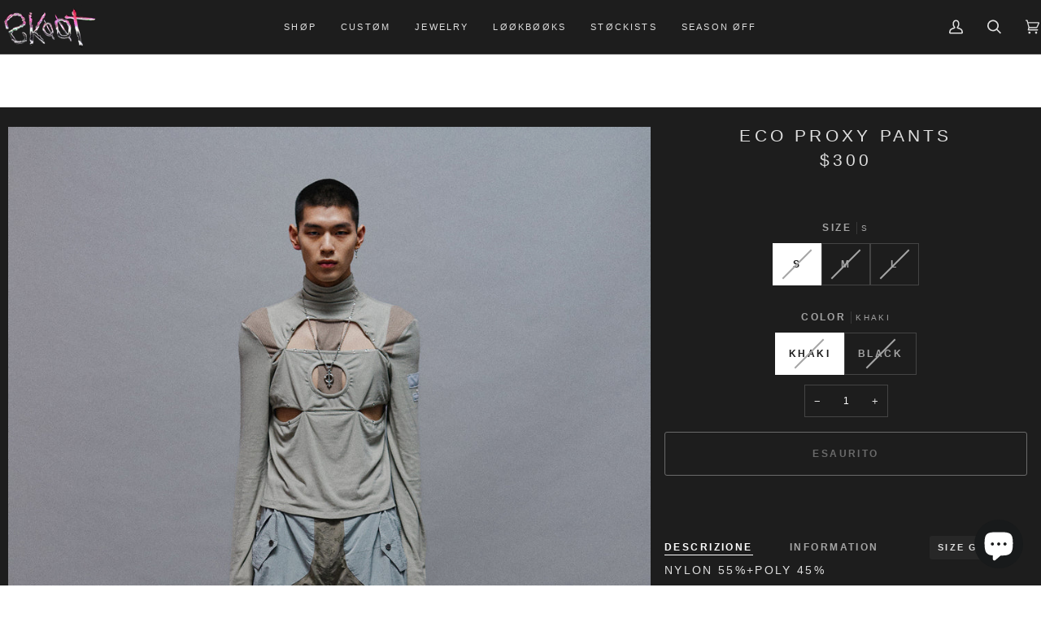

--- FILE ---
content_type: text/html; charset=utf-8
request_url: https://skootskootskoot.com/it/products/eye-pants
body_size: 37211
content:
<!doctype html>




<html class="no-js" lang="it" ><head>
  <meta charset="utf-8">
  <meta http-equiv="X-UA-Compatible" content="IE=edge,chrome=1">
  <meta name="viewport" content="width=device-width,initial-scale=1,viewport-fit=cover">
  <meta name="theme-color" content="#dc59c9"><link rel="canonical" href="https://skootskootskoot.com/it/products/eye-pants"><!-- ======================= Pipeline Theme V7.0.2 ========================= -->

  <!-- Preloading ================================================================== -->

  <link rel="preconnect" href="https://cdn.shopify.com" crossorigin>
  <link rel="dns-prefetch" href="https://cdn.shopify.com">
  <link rel="preconnect" href="https://fonts.shopify.com" crossorigin>
  <link rel="dns-prefetch" href="https://fonts.shopifycdn.com">
  <link rel="preconnect" href="https://monorail-edge.shopifysvc.com" crossorigin>

  <link rel="preload" href="" as="font" type="font/woff2" crossorigin>
  <link rel="preload" href="" as="font" type="font/woff2" crossorigin>
  <link rel="preload" href="" as="font" type="font/woff2" crossorigin>

  <link href="//skootskootskoot.com/cdn/shop/t/25/assets/vendor.js?v=131139509784942254651729396619" as="script" rel="preload">
  <link href="//skootskootskoot.com/cdn/shop/t/25/assets/theme.js?v=21168280266438218141729396619" as="script" rel="preload">
  <link href="//skootskootskoot.com/cdn/shop/t/25/assets/theme.css?v=159605851187024623541729396619" as="script" rel="preload">
  <link href="//skootskootskoot.com/cdn/shop/t/25/assets/_swiper@11.1.4.min.js?v=146640479871518466531729396722" as="script" rel="preload">
  <link href="//skootskootskoot.com/cdn/shop/t/25/assets/_swiper@11.1.4.min.css?v=183955486192329526781729396721" as="script" rel="preload">
  <link href="//skootskootskoot.com/cdn/shop/t/25/assets/custom.css?v=150134626580204223591729396722" as="script" rel="preload">

  <!-- Title and description ================================================ --><link rel="shortcut icon" href="data:;base64,iVBORw0KGgo=">
  <title>
    

    Eco Proxy Pants
&ndash; SKOOT

  </title><meta name="description" content="Nylon 55%+Poly 45% 3D eye pocket detail. Side zipper &amp;amp; Velcro strap on ankle can make various silhouette. Pants fit oversized.  Model 5&#39;6 wearing Black-M size, 6&#39;2 wearing Khaki-L size">
  <!-- /snippets/social-meta-tags.liquid --><meta property="og:site_name" content="SKOOT">
<meta property="og:url" content="https://skootskootskoot.com/it/products/eye-pants">
<meta property="og:title" content="Eco Proxy Pants">
<meta property="og:type" content="product">
<meta property="og:description" content="Nylon 55%+Poly 45% 3D eye pocket detail. Side zipper &amp;amp; Velcro strap on ankle can make various silhouette. Pants fit oversized.  Model 5&#39;6 wearing Black-M size, 6&#39;2 wearing Khaki-L size"><meta property="og:price:amount" content="300">
  <meta property="og:price:currency" content="USD">
      <meta property="og:image" content="http://skootskootskoot.com/cdn/shop/products/image_773a8c79-37f3-4368-9890-e2ce9a12d20c.jpg?v=1704531638">
      <meta property="og:image:secure_url" content="https://skootskootskoot.com/cdn/shop/products/image_773a8c79-37f3-4368-9890-e2ce9a12d20c.jpg?v=1704531638">
      <meta property="og:image:height" content="2048">
      <meta property="og:image:width" content="1536">
      <meta property="og:image" content="http://skootskootskoot.com/cdn/shop/products/KakaoTalk_20221125_131047726_08.jpg?v=1713901002">
      <meta property="og:image:secure_url" content="https://skootskootskoot.com/cdn/shop/products/KakaoTalk_20221125_131047726_08.jpg?v=1713901002">
      <meta property="og:image:height" content="3907">
      <meta property="og:image:width" content="2930">
      <meta property="og:image" content="http://skootskootskoot.com/cdn/shop/products/KakaoTalk_20221125_131047726_07.jpg?v=1713901002">
      <meta property="og:image:secure_url" content="https://skootskootskoot.com/cdn/shop/products/KakaoTalk_20221125_131047726_07.jpg?v=1713901002">
      <meta property="og:image:height" content="4032">
      <meta property="og:image:width" content="3024">
<meta property="twitter:image" content="http://skootskootskoot.com/cdn/shop/products/image_773a8c79-37f3-4368-9890-e2ce9a12d20c_1200x1200.jpg?v=1704531638">

<meta name="twitter:site" content="@">
<meta name="twitter:card" content="summary_large_image">
<meta name="twitter:title" content="Eco Proxy Pants">
<meta name="twitter:description" content="Nylon 55%+Poly 45% 3D eye pocket detail. Side zipper &amp;amp; Velcro strap on ankle can make various silhouette. Pants fit oversized.  Model 5&#39;6 wearing Black-M size, 6&#39;2 wearing Khaki-L size"><!-- CSS ================================================================== -->

  <link href="//skootskootskoot.com/cdn/shop/t/25/assets/font-settings.css?v=56501510404225622401729396619" rel="stylesheet" type="text/css" media="all" />

  <!-- /snippets/css-variables.liquid -->


<style data-shopify>

:root {
/* ================ Layout Variables ================ */






--LAYOUT-WIDTH: 1800px;
--LAYOUT-GUTTER: 2px;
--LAYOUT-GUTTER-OFFSET: -2px;
--NAV-GUTTER: 2px;
--LAYOUT-OUTER: 2px;

/* ================ Product video ================ */

--COLOR-VIDEO-BG: #2a2a2a;


/* ================ Color Variables ================ */

/* === Backgrounds ===*/
--COLOR-BG: #1d1d1d;
--COLOR-BG-ACCENT: #1d1d1d;

/* === Text colors ===*/
--COLOR-TEXT-DARK: #a49191;
--COLOR-TEXT: #c1c1c1;
--COLOR-TEXT-LIGHT: #909090;

/* === Bright color ===*/
--COLOR-PRIMARY: #dc59c9;
--COLOR-PRIMARY-HOVER: #d117b7;
--COLOR-PRIMARY-FADE: rgba(220, 89, 201, 0.05);
--COLOR-PRIMARY-FADE-HOVER: rgba(220, 89, 201, 0.1);--COLOR-PRIMARY-OPPOSITE: #ffffff;

/* === Secondary/link Color ===*/
--COLOR-SECONDARY: #dc59c9;
--COLOR-SECONDARY-HOVER: #d117b7;
--COLOR-SECONDARY-FADE: rgba(220, 89, 201, 0.05);
--COLOR-SECONDARY-FADE-HOVER: rgba(220, 89, 201, 0.1);--COLOR-SECONDARY-OPPOSITE: #000000;

/* === Shades of grey ===*/
--COLOR-A5:  rgba(193, 193, 193, 0.05);
--COLOR-A10: rgba(193, 193, 193, 0.1);
--COLOR-A20: rgba(193, 193, 193, 0.2);
--COLOR-A35: rgba(193, 193, 193, 0.35);
--COLOR-A50: rgba(193, 193, 193, 0.5);
--COLOR-A80: rgba(193, 193, 193, 0.8);
--COLOR-A90: rgba(193, 193, 193, 0.9);
--COLOR-A95: rgba(193, 193, 193, 0.95);


/* ================ Inverted Color Variables ================ */

--INVERSE-BG: #1d1d1d;
--INVERSE-BG-ACCENT: #dfdfdf;

/* === Text colors ===*/
--INVERSE-TEXT-DARK: #ffffff;
--INVERSE-TEXT: #dfdfdf;
--INVERSE-TEXT-LIGHT: #a5a5a5;

/* === Bright color ===*/
--INVERSE-PRIMARY: #dfdfdf;
--INVERSE-PRIMARY-HOVER: #c4aeae;
--INVERSE-PRIMARY-FADE: rgba(223, 223, 223, 0.05);
--INVERSE-PRIMARY-FADE-HOVER: rgba(223, 223, 223, 0.1);--INVERSE-PRIMARY-OPPOSITE: #000000;


/* === Second Color ===*/
--INVERSE-SECONDARY: #dc59c9;
--INVERSE-SECONDARY-HOVER: #d117b7;
--INVERSE-SECONDARY-FADE: rgba(220, 89, 201, 0.05);
--INVERSE-SECONDARY-FADE-HOVER: rgba(220, 89, 201, 0.1);--INVERSE-SECONDARY-OPPOSITE: #000000;


/* === Shades of grey ===*/
--INVERSE-A5:  rgba(223, 223, 223, 0.05);
--INVERSE-A10: rgba(223, 223, 223, 0.1);
--INVERSE-A20: rgba(223, 223, 223, 0.2);
--INVERSE-A35: rgba(223, 223, 223, 0.3);
--INVERSE-A80: rgba(223, 223, 223, 0.8);
--INVERSE-A90: rgba(223, 223, 223, 0.9);
--INVERSE-A95: rgba(223, 223, 223, 0.95);


/* ================ Bright Color Variables ================ */

--BRIGHT-BG: #5fb8d2;
--BRIGHT-BG-ACCENT: #5fb8d2;

/* === Text colors ===*/
--BRIGHT-TEXT-DARK: #ffffff;
--BRIGHT-TEXT: #dfdfdf;
--BRIGHT-TEXT-LIGHT: #b9d3db;

/* === Bright color ===*/
--BRIGHT-PRIMARY: #5fb8d2;
--BRIGHT-PRIMARY-HOVER: #219ec3;
--BRIGHT-PRIMARY-FADE: rgba(95, 184, 210, 0.05);
--BRIGHT-PRIMARY-FADE-HOVER: rgba(95, 184, 210, 0.1);--BRIGHT-PRIMARY-OPPOSITE: #000000;


/* === Second Color ===*/
--BRIGHT-SECONDARY: #dfdfdf;
--BRIGHT-SECONDARY-HOVER: #c4aeae;
--BRIGHT-SECONDARY-FADE: rgba(223, 223, 223, 0.05);
--BRIGHT-SECONDARY-FADE-HOVER: rgba(223, 223, 223, 0.1);--BRIGHT-SECONDARY-OPPOSITE: #000000;


/* === Shades of grey ===*/
--BRIGHT-A5:  rgba(223, 223, 223, 0.05);
--BRIGHT-A10: rgba(223, 223, 223, 0.1);
--BRIGHT-A20: rgba(223, 223, 223, 0.2);
--BRIGHT-A35: rgba(223, 223, 223, 0.3);
--BRIGHT-A80: rgba(223, 223, 223, 0.8);
--BRIGHT-A90: rgba(223, 223, 223, 0.9);
--BRIGHT-A95: rgba(223, 223, 223, 0.95);


/* === Account Bar ===*/
--COLOR-ANNOUNCEMENT-BG: #b2c1c5;
--COLOR-ANNOUNCEMENT-TEXT: #424242;

/* === Nav and dropdown link background ===*/
--COLOR-NAV: #1d1d1d;
--COLOR-NAV-TEXT: #dfdfdf;
--COLOR-NAV-TEXT-DARK: #bfb2b2;
--COLOR-NAV-TEXT-LIGHT: #a5a5a5;
--COLOR-NAV-BORDER: #424242;
--COLOR-NAV-A10: rgba(223, 223, 223, 0.1);
--COLOR-NAV-A50: rgba(223, 223, 223, 0.5);
--COLOR-HIGHLIGHT-LINK: #dfdfdf;

/* === Site Footer ===*/
--COLOR-FOOTER-BG: #424242;
--COLOR-FOOTER-TEXT: #dfdfdf;
--COLOR-FOOTER-A5: rgba(223, 223, 223, 0.05);
--COLOR-FOOTER-A15: rgba(223, 223, 223, 0.15);
--COLOR-FOOTER-A90: rgba(223, 223, 223, 0.9);

/* === Sub-Footer ===*/
--COLOR-SUB-FOOTER-BG: #1d1d1d;
--COLOR-SUB-FOOTER-TEXT: #dfdfdf;
--COLOR-SUB-FOOTER-A5: rgba(223, 223, 223, 0.05);
--COLOR-SUB-FOOTER-A15: rgba(223, 223, 223, 0.15);
--COLOR-SUB-FOOTER-A90: rgba(223, 223, 223, 0.9);

/* === Products ===*/
--PRODUCT-GRID-ASPECT-RATIO: 70.0%;

/* === Product badges ===*/
--COLOR-BADGE: #dfdfdf;
--COLOR-BADGE-TEXT: #424242;
--COLOR-BADGE-TEXT-DARK: #1f1919;
--COLOR-BADGE-TEXT-HOVER: #686868;
--COLOR-BADGE-HAIRLINE: #d7d7d7;

/* === Product item slider ===*/--COLOR-PRODUCT-SLIDER: #dfdfdf;--COLOR-PRODUCT-SLIDER-OPPOSITE: rgba(0, 0, 0, 0.06);/* === disabled form colors ===*/
--COLOR-DISABLED-BG: #2d2d2d;
--COLOR-DISABLED-TEXT: #565656;

--INVERSE-DISABLED-BG: #303030;
--INVERSE-DISABLED-TEXT: #616161;

/* === Button Radius === */
--BUTTON-RADIUS: 3px;


/* ================ Typography ================ */

--FONT-STACK-BODY: "Trebuchet MS", sans-serif;
--FONT-STYLE-BODY: normal;
--FONT-WEIGHT-BODY: 400;
--FONT-WEIGHT-BODY-BOLD: 700;
--FONT-ADJUST-BODY: 0.8;

  --FONT-BODY-TRANSFORM: uppercase;
  --FONT-BODY-LETTER-SPACING: 0.2em;

--FONT-STACK-HEADING: "Trebuchet MS", sans-serif;
--FONT-STYLE-HEADING: normal;
--FONT-WEIGHT-HEADING: 400;
--FONT-WEIGHT-HEADING-BOLD: 700;
--FONT-ADJUST-HEADING: 0.8;

  --FONT-HEADING-TRANSFORM: uppercase;
  --FONT-HEADING-LETTER-SPACING: 0.2em;

--FONT-STACK-ACCENT: "Trebuchet MS", sans-serif;
--FONT-STYLE-ACCENT: normal;
--FONT-WEIGHT-ACCENT: 400;
--FONT-WEIGHT-ACCENT-BOLD: 700;
--FONT-ADJUST-ACCENT: 0.95;

  --FONT-ACCENT-TRANSFORM: uppercase;
  --FONT-ACCENT-LETTER-SPACING: 0.2em;

--TYPE-STACK-NAV: "Trebuchet MS", sans-serif;
--TYPE-STYLE-NAV: normal;
--TYPE-ADJUST-NAV: 0.95;
--TYPE-WEIGHT-NAV: 400;

  --FONT-NAV-TRANSFORM: uppercase;
  --FONT-NAV-LETTER-SPACING: 0.2em;

--TYPE-STACK-BUTTON: "Trebuchet MS", sans-serif;
--TYPE-STYLE-BUTTON: normal;
--TYPE-ADJUST-BUTTON: 0.95;
--TYPE-WEIGHT-BUTTON: 700;

  --FONT-BUTTON-TRANSFORM: uppercase;
  --FONT-BUTTON-LETTER-SPACING: 0.2em;

--TYPE-STACK-KICKER: "Trebuchet MS", sans-serif;
--TYPE-STYLE-KICKER: normal;
--TYPE-ADJUST-KICKER: 0.95;
--TYPE-WEIGHT-KICKER: 700;

  --FONT-KICKER-TRANSFORM: uppercase;
  --FONT-KICKER-LETTER-SPACING: 0.2em;


--ICO-SELECT: url('//skootskootskoot.com/cdn/shop/t/25/assets/ico-select.svg?v=60558833920963593571729396619');

/* ================ Photo correction ================ */
--PHOTO-CORRECTION: 98%;



}

:root {
  --font-1: 10.00px;
  --font-2: 11.33px;
  --font-3: 12.00px;
  --font-4: 13.14px;
  --font-5: 15.51px;
  --font-6: 17.49px;
  --font-7: 20.29px;
  --font-8: 23.54px;
  --font-9: 27.30px;
  --font-10: 31.67px;
  --font-11: 36.74px;
  --font-12: 42.62px;
  --font-13: 49.44px;
  --font-14: 57.35px;
  --font-15: 66.52px;
}
@media only screen and (min-width: 480px) and (max-width: 1099px) {
  :root {
    --font-1: 10.00px;
    --font-2: 11.50px;
    --font-3: 12.33px;
    --font-4: 13.70px;
    --font-5: 16.00px;
    --font-6: 17.95px;
    --font-7: 21.09px;
    --font-8: 24.78px;
    --font-9: 29.12px;
    --font-10: 34.21px;
    --font-11: 40.20px;
    --font-12: 47.23px;
    --font-13: 55.50px;
    --font-14: 65.21px;
    --font-15: 76.62px;
  }
}
@media only screen and (min-width: 1100px) {
  :root {
    --font-1: 10.00px;
    --font-2: 11.50px;
    --font-3: 12.75px;
    --font-4: 14.53px;
    --font-5: 17.69px;
    --font-6: 21.58px;
    --font-7: 26.33px;
    --font-8: 32.12px;
    --font-9: 39.19px;
    --font-10: 47.81px;
    --font-11: 58.33px;
    --font-12: 71.16px;
    --font-13: 86.82px;
    --font-14: 105.92px;
    --font-15: 129.22px;
  }
}

</style>


  <link href="//skootskootskoot.com/cdn/shop/t/25/assets/theme.css?v=159605851187024623541729396619" rel="stylesheet" type="text/css" media="all" />
  <link href="//skootskootskoot.com/cdn/shop/t/25/assets/_swiper@11.1.4.min.css?v=183955486192329526781729396721" rel="stylesheet" type="text/css" media="all" />
  <link href="//skootskootskoot.com/cdn/shop/t/25/assets/custom.css?v=150134626580204223591729396722" rel="stylesheet" type="text/css" media="all" />
  

  <script>
    document.documentElement.className = document.documentElement.className.replace('no-js', 'js');

    
      document.documentElement.classList.add('aos-initialized');let root = '/it';
    if (root[root.length - 1] !== '/') {
      root = `${root}/`;
    }
    var theme = {
      routes: {
        root_url: root,
        cart: '/it/cart',
        cart_add_url: '/it/cart/add',
        product_recommendations_url: '/it/recommendations/products',
        account_addresses_url: '/it/account/addresses',
        predictive_search_url: '/it/search/suggest'
      },
      state: {
        cartOpen: null,
      },
      sizes: {
        small: 480,
        medium: 768,
        large: 1100,
        widescreen: 1400
      },
      assets: {
        photoswipe: '//skootskootskoot.com/cdn/shop/t/25/assets/photoswipe.js?v=162613001030112971491729396619',
        smoothscroll: '//skootskootskoot.com/cdn/shop/t/25/assets/smoothscroll.js?v=37906625415260927261729396619',
        swatches: '//skootskootskoot.com/cdn/shop/t/25/assets/swatches.json?v=158395026418322710421729396718',
        noImage: '//skootskootskoot.com/cdn/shopifycloud/storefront/assets/no-image-2048-a2addb12.gif',
        base: '//skootskootskoot.com/cdn/shop/t/25/assets/'
      },
      strings: {
        swatchesKey: "Colore",
        addToCart: "Aggiungi al carrello",
        estimateShipping: "Stima spedizione",
        noShippingAvailable: "Non effettuiamo spedizioni a questo luogo.",
        free: "Gratis",
        from: "Da",
        preOrder: "Preordina",
        soldOut: "Esaurito",
        sale: "In saldo",
        subscription: "Abbonamento",
        unavailable: "Non disponibile",
        unitPrice: "Prezzo unitario",
        unitPriceSeparator: "per",
        stockout: "Tutti i pezzi disponibili sono nel carrello",
        products: "Prodotti",
        pages: "Pagine",
        collections: "Collezioni",
        resultsFor: "Risultati per",
        noResultsFor: "Nessun risultato per",
        articles: "Articoli",
        successMessage: "Link copiato negli appunti",
      },
      settings: {
        badge_sale_type: "dollar",
        animate_hover: true,
        animate_scroll: true,
        show_locale_desktop: null,
        show_locale_mobile: null,
        show_currency_desktop: null,
        show_currency_mobile: null,
        currency_select_type: "country",
        currency_code_enable: false,
        cycle_images_hover_delay: 0.6
      },
      info: {
        name: 'pipeline'
      },
      version: '7.0.2',
      moneyFormat: "\u003cspan class=money\u003e${{amount_no_decimals}}",
      shopCurrency: "USD",
      currencyCode: "USD"
    }
    let windowInnerHeight = window.innerHeight;
    document.documentElement.style.setProperty('--full-screen', `${windowInnerHeight}px`);
    document.documentElement.style.setProperty('--three-quarters', `${windowInnerHeight * 0.75}px`);
    document.documentElement.style.setProperty('--two-thirds', `${windowInnerHeight * 0.66}px`);
    document.documentElement.style.setProperty('--one-half', `${windowInnerHeight * 0.5}px`);
    document.documentElement.style.setProperty('--one-third', `${windowInnerHeight * 0.33}px`);
    document.documentElement.style.setProperty('--one-fifth', `${windowInnerHeight * 0.2}px`);

    window.isRTL = document.documentElement.getAttribute('dir') === 'rtl';
  </script><!-- Theme Javascript ============================================================== -->
  <script src="//skootskootskoot.com/cdn/shop/t/25/assets/vendor.js?v=131139509784942254651729396619" defer="defer"></script>
  <script src="//skootskootskoot.com/cdn/shop/t/25/assets/theme.js?v=21168280266438218141729396619" defer="defer"></script>

  <script>
    (function () {
      function onPageShowEvents() {
        if ('requestIdleCallback' in window) {
          requestIdleCallback(initCartEvent, { timeout: 500 })
        } else {
          initCartEvent()
        }
        function initCartEvent(){
          window.fetch(window.theme.routes.cart + '.js')
          .then((response) => {
            if(!response.ok){
              throw {status: response.statusText};
            }
            return response.json();
          })
          .then((response) => {
            document.dispatchEvent(new CustomEvent('theme:cart:change', {
              detail: {
                cart: response,
              },
              bubbles: true,
            }));
            return response;
          })
          .catch((e) => {
            console.error(e);
          });
        }
      };
      window.onpageshow = onPageShowEvents;
    })();
  </script>

  <script type="text/javascript">
    if (window.MSInputMethodContext && document.documentMode) {
      var scripts = document.getElementsByTagName('script')[0];
      var polyfill = document.createElement("script");
      polyfill.defer = true;
      polyfill.src = "//skootskootskoot.com/cdn/shop/t/25/assets/ie11.js?v=144489047535103983231729396619";

      scripts.parentNode.insertBefore(polyfill, scripts);
    }
  </script>

  <!-- Shopify app scripts =========================================================== -->
  <script>window.performance && window.performance.mark && window.performance.mark('shopify.content_for_header.start');</script><meta id="shopify-digital-wallet" name="shopify-digital-wallet" content="/26447514/digital_wallets/dialog">
<meta name="shopify-checkout-api-token" content="2f787a76bea1865e1f789bec1598bfc3">
<meta id="in-context-paypal-metadata" data-shop-id="26447514" data-venmo-supported="false" data-environment="production" data-locale="it_IT" data-paypal-v4="true" data-currency="USD">
<link rel="alternate" hreflang="x-default" href="https://skootskootskoot.com/products/eye-pants">
<link rel="alternate" hreflang="en" href="https://skootskootskoot.com/products/eye-pants">
<link rel="alternate" hreflang="ar" href="https://skootskootskoot.com/ar/products/eye-pants">
<link rel="alternate" hreflang="zh-Hans" href="https://skootskootskoot.com/zh/products/eye-pants">
<link rel="alternate" hreflang="cs" href="https://skootskootskoot.com/cs/products/eye-pants">
<link rel="alternate" hreflang="fr" href="https://skootskootskoot.com/fr/products/eye-pants">
<link rel="alternate" hreflang="de" href="https://skootskootskoot.com/de/products/eye-pants">
<link rel="alternate" hreflang="id" href="https://skootskootskoot.com/id/products/eye-pants">
<link rel="alternate" hreflang="ja" href="https://skootskootskoot.com/ja/products/eye-pants">
<link rel="alternate" hreflang="it" href="https://skootskootskoot.com/it/products/eye-pants">
<link rel="alternate" hreflang="ko" href="https://skootskootskoot.com/ko/products/eye-pants">
<link rel="alternate" hreflang="mt" href="https://skootskootskoot.com/mt/products/eye-pants">
<link rel="alternate" hreflang="hi" href="https://skootskootskoot.com/hi/products/eye-pants">
<link rel="alternate" hreflang="pt" href="https://skootskootskoot.com/pt/products/eye-pants">
<link rel="alternate" hreflang="pa" href="https://skootskootskoot.com/pa/products/eye-pants">
<link rel="alternate" hreflang="pl" href="https://skootskootskoot.com/pl/products/eye-pants">
<link rel="alternate" hreflang="ru" href="https://skootskootskoot.com/ru/products/eye-pants">
<link rel="alternate" hreflang="es" href="https://skootskootskoot.com/es/products/eye-pants">
<link rel="alternate" hreflang="ro" href="https://skootskootskoot.com/ro/products/eye-pants">
<link rel="alternate" hreflang="sv" href="https://skootskootskoot.com/sv/products/eye-pants">
<link rel="alternate" hreflang="vi" href="https://skootskootskoot.com/vi/products/eye-pants">
<link rel="alternate" hreflang="th" href="https://skootskootskoot.com/th/products/eye-pants">
<link rel="alternate" hreflang="zh-Hans-AD" href="https://skootskootskoot.com/zh/products/eye-pants">
<link rel="alternate" hreflang="zh-Hans-AE" href="https://skootskootskoot.com/zh/products/eye-pants">
<link rel="alternate" hreflang="zh-Hans-AF" href="https://skootskootskoot.com/zh/products/eye-pants">
<link rel="alternate" hreflang="zh-Hans-AG" href="https://skootskootskoot.com/zh/products/eye-pants">
<link rel="alternate" hreflang="zh-Hans-AI" href="https://skootskootskoot.com/zh/products/eye-pants">
<link rel="alternate" hreflang="zh-Hans-AL" href="https://skootskootskoot.com/zh/products/eye-pants">
<link rel="alternate" hreflang="zh-Hans-AM" href="https://skootskootskoot.com/zh/products/eye-pants">
<link rel="alternate" hreflang="zh-Hans-AO" href="https://skootskootskoot.com/zh/products/eye-pants">
<link rel="alternate" hreflang="zh-Hans-AR" href="https://skootskootskoot.com/zh/products/eye-pants">
<link rel="alternate" hreflang="zh-Hans-AT" href="https://skootskootskoot.com/zh/products/eye-pants">
<link rel="alternate" hreflang="zh-Hans-AU" href="https://skootskootskoot.com/zh/products/eye-pants">
<link rel="alternate" hreflang="zh-Hans-AW" href="https://skootskootskoot.com/zh/products/eye-pants">
<link rel="alternate" hreflang="zh-Hans-AX" href="https://skootskootskoot.com/zh/products/eye-pants">
<link rel="alternate" hreflang="zh-Hans-AZ" href="https://skootskootskoot.com/zh/products/eye-pants">
<link rel="alternate" hreflang="zh-Hans-BA" href="https://skootskootskoot.com/zh/products/eye-pants">
<link rel="alternate" hreflang="zh-Hans-BB" href="https://skootskootskoot.com/zh/products/eye-pants">
<link rel="alternate" hreflang="zh-Hans-BD" href="https://skootskootskoot.com/zh/products/eye-pants">
<link rel="alternate" hreflang="zh-Hans-BE" href="https://skootskootskoot.com/zh/products/eye-pants">
<link rel="alternate" hreflang="zh-Hans-BF" href="https://skootskootskoot.com/zh/products/eye-pants">
<link rel="alternate" hreflang="zh-Hans-BG" href="https://skootskootskoot.com/zh/products/eye-pants">
<link rel="alternate" hreflang="zh-Hans-BH" href="https://skootskootskoot.com/zh/products/eye-pants">
<link rel="alternate" hreflang="zh-Hans-BI" href="https://skootskootskoot.com/zh/products/eye-pants">
<link rel="alternate" hreflang="zh-Hans-BJ" href="https://skootskootskoot.com/zh/products/eye-pants">
<link rel="alternate" hreflang="zh-Hans-BL" href="https://skootskootskoot.com/zh/products/eye-pants">
<link rel="alternate" hreflang="zh-Hans-BM" href="https://skootskootskoot.com/zh/products/eye-pants">
<link rel="alternate" hreflang="zh-Hans-BN" href="https://skootskootskoot.com/zh/products/eye-pants">
<link rel="alternate" hreflang="zh-Hans-BO" href="https://skootskootskoot.com/zh/products/eye-pants">
<link rel="alternate" hreflang="zh-Hans-BQ" href="https://skootskootskoot.com/zh/products/eye-pants">
<link rel="alternate" hreflang="zh-Hans-BR" href="https://skootskootskoot.com/zh/products/eye-pants">
<link rel="alternate" hreflang="zh-Hans-BS" href="https://skootskootskoot.com/zh/products/eye-pants">
<link rel="alternate" hreflang="zh-Hans-BT" href="https://skootskootskoot.com/zh/products/eye-pants">
<link rel="alternate" hreflang="zh-Hans-BW" href="https://skootskootskoot.com/zh/products/eye-pants">
<link rel="alternate" hreflang="zh-Hans-BY" href="https://skootskootskoot.com/zh/products/eye-pants">
<link rel="alternate" hreflang="zh-Hans-BZ" href="https://skootskootskoot.com/zh/products/eye-pants">
<link rel="alternate" hreflang="zh-Hans-CA" href="https://skootskootskoot.com/zh/products/eye-pants">
<link rel="alternate" hreflang="zh-Hans-CC" href="https://skootskootskoot.com/zh/products/eye-pants">
<link rel="alternate" hreflang="zh-Hans-CD" href="https://skootskootskoot.com/zh/products/eye-pants">
<link rel="alternate" hreflang="zh-Hans-CF" href="https://skootskootskoot.com/zh/products/eye-pants">
<link rel="alternate" hreflang="zh-Hans-CG" href="https://skootskootskoot.com/zh/products/eye-pants">
<link rel="alternate" hreflang="zh-Hans-CH" href="https://skootskootskoot.com/zh/products/eye-pants">
<link rel="alternate" hreflang="zh-Hans-CI" href="https://skootskootskoot.com/zh/products/eye-pants">
<link rel="alternate" hreflang="zh-Hans-CK" href="https://skootskootskoot.com/zh/products/eye-pants">
<link rel="alternate" hreflang="zh-Hans-CL" href="https://skootskootskoot.com/zh/products/eye-pants">
<link rel="alternate" hreflang="zh-Hans-CM" href="https://skootskootskoot.com/zh/products/eye-pants">
<link rel="alternate" hreflang="zh-Hans-CN" href="https://skootskootskoot.com/zh/products/eye-pants">
<link rel="alternate" hreflang="zh-Hans-CO" href="https://skootskootskoot.com/zh/products/eye-pants">
<link rel="alternate" hreflang="zh-Hans-CR" href="https://skootskootskoot.com/zh/products/eye-pants">
<link rel="alternate" hreflang="zh-Hans-CV" href="https://skootskootskoot.com/zh/products/eye-pants">
<link rel="alternate" hreflang="zh-Hans-CW" href="https://skootskootskoot.com/zh/products/eye-pants">
<link rel="alternate" hreflang="zh-Hans-CY" href="https://skootskootskoot.com/zh/products/eye-pants">
<link rel="alternate" hreflang="zh-Hans-CZ" href="https://skootskootskoot.com/zh/products/eye-pants">
<link rel="alternate" hreflang="zh-Hans-DE" href="https://skootskootskoot.com/zh/products/eye-pants">
<link rel="alternate" hreflang="zh-Hans-DJ" href="https://skootskootskoot.com/zh/products/eye-pants">
<link rel="alternate" hreflang="zh-Hans-DK" href="https://skootskootskoot.com/zh/products/eye-pants">
<link rel="alternate" hreflang="zh-Hans-DM" href="https://skootskootskoot.com/zh/products/eye-pants">
<link rel="alternate" hreflang="zh-Hans-DO" href="https://skootskootskoot.com/zh/products/eye-pants">
<link rel="alternate" hreflang="zh-Hans-DZ" href="https://skootskootskoot.com/zh/products/eye-pants">
<link rel="alternate" hreflang="zh-Hans-EC" href="https://skootskootskoot.com/zh/products/eye-pants">
<link rel="alternate" hreflang="zh-Hans-EE" href="https://skootskootskoot.com/zh/products/eye-pants">
<link rel="alternate" hreflang="zh-Hans-EG" href="https://skootskootskoot.com/zh/products/eye-pants">
<link rel="alternate" hreflang="zh-Hans-EH" href="https://skootskootskoot.com/zh/products/eye-pants">
<link rel="alternate" hreflang="zh-Hans-ER" href="https://skootskootskoot.com/zh/products/eye-pants">
<link rel="alternate" hreflang="zh-Hans-ES" href="https://skootskootskoot.com/zh/products/eye-pants">
<link rel="alternate" hreflang="zh-Hans-ET" href="https://skootskootskoot.com/zh/products/eye-pants">
<link rel="alternate" hreflang="zh-Hans-FI" href="https://skootskootskoot.com/zh/products/eye-pants">
<link rel="alternate" hreflang="zh-Hans-FJ" href="https://skootskootskoot.com/zh/products/eye-pants">
<link rel="alternate" hreflang="zh-Hans-FK" href="https://skootskootskoot.com/zh/products/eye-pants">
<link rel="alternate" hreflang="zh-Hans-FO" href="https://skootskootskoot.com/zh/products/eye-pants">
<link rel="alternate" hreflang="zh-Hans-FR" href="https://skootskootskoot.com/zh/products/eye-pants">
<link rel="alternate" hreflang="zh-Hans-GA" href="https://skootskootskoot.com/zh/products/eye-pants">
<link rel="alternate" hreflang="zh-Hans-GB" href="https://skootskootskoot.com/zh/products/eye-pants">
<link rel="alternate" hreflang="zh-Hans-GD" href="https://skootskootskoot.com/zh/products/eye-pants">
<link rel="alternate" hreflang="zh-Hans-GE" href="https://skootskootskoot.com/zh/products/eye-pants">
<link rel="alternate" hreflang="zh-Hans-GF" href="https://skootskootskoot.com/zh/products/eye-pants">
<link rel="alternate" hreflang="zh-Hans-GG" href="https://skootskootskoot.com/zh/products/eye-pants">
<link rel="alternate" hreflang="zh-Hans-GH" href="https://skootskootskoot.com/zh/products/eye-pants">
<link rel="alternate" hreflang="zh-Hans-GI" href="https://skootskootskoot.com/zh/products/eye-pants">
<link rel="alternate" hreflang="zh-Hans-GL" href="https://skootskootskoot.com/zh/products/eye-pants">
<link rel="alternate" hreflang="zh-Hans-GM" href="https://skootskootskoot.com/zh/products/eye-pants">
<link rel="alternate" hreflang="zh-Hans-GN" href="https://skootskootskoot.com/zh/products/eye-pants">
<link rel="alternate" hreflang="zh-Hans-GP" href="https://skootskootskoot.com/zh/products/eye-pants">
<link rel="alternate" hreflang="zh-Hans-GR" href="https://skootskootskoot.com/zh/products/eye-pants">
<link rel="alternate" hreflang="zh-Hans-GS" href="https://skootskootskoot.com/zh/products/eye-pants">
<link rel="alternate" hreflang="zh-Hans-GT" href="https://skootskootskoot.com/zh/products/eye-pants">
<link rel="alternate" hreflang="zh-Hans-GY" href="https://skootskootskoot.com/zh/products/eye-pants">
<link rel="alternate" hreflang="zh-Hans-HK" href="https://skootskootskoot.com/zh/products/eye-pants">
<link rel="alternate" hreflang="zh-Hans-HN" href="https://skootskootskoot.com/zh/products/eye-pants">
<link rel="alternate" hreflang="zh-Hans-HR" href="https://skootskootskoot.com/zh/products/eye-pants">
<link rel="alternate" hreflang="zh-Hans-HT" href="https://skootskootskoot.com/zh/products/eye-pants">
<link rel="alternate" hreflang="zh-Hans-HU" href="https://skootskootskoot.com/zh/products/eye-pants">
<link rel="alternate" hreflang="zh-Hans-ID" href="https://skootskootskoot.com/zh/products/eye-pants">
<link rel="alternate" hreflang="zh-Hans-IE" href="https://skootskootskoot.com/zh/products/eye-pants">
<link rel="alternate" hreflang="zh-Hans-IL" href="https://skootskootskoot.com/zh/products/eye-pants">
<link rel="alternate" hreflang="zh-Hans-IM" href="https://skootskootskoot.com/zh/products/eye-pants">
<link rel="alternate" hreflang="zh-Hans-IN" href="https://skootskootskoot.com/zh/products/eye-pants">
<link rel="alternate" hreflang="zh-Hans-IO" href="https://skootskootskoot.com/zh/products/eye-pants">
<link rel="alternate" hreflang="zh-Hans-IQ" href="https://skootskootskoot.com/zh/products/eye-pants">
<link rel="alternate" hreflang="zh-Hans-IS" href="https://skootskootskoot.com/zh/products/eye-pants">
<link rel="alternate" hreflang="zh-Hans-IT" href="https://skootskootskoot.com/zh/products/eye-pants">
<link rel="alternate" hreflang="zh-Hans-JE" href="https://skootskootskoot.com/zh/products/eye-pants">
<link rel="alternate" hreflang="zh-Hans-JM" href="https://skootskootskoot.com/zh/products/eye-pants">
<link rel="alternate" hreflang="zh-Hans-JO" href="https://skootskootskoot.com/zh/products/eye-pants">
<link rel="alternate" hreflang="zh-Hans-JP" href="https://skootskootskoot.com/zh/products/eye-pants">
<link rel="alternate" hreflang="zh-Hans-KE" href="https://skootskootskoot.com/zh/products/eye-pants">
<link rel="alternate" hreflang="zh-Hans-KG" href="https://skootskootskoot.com/zh/products/eye-pants">
<link rel="alternate" hreflang="zh-Hans-KH" href="https://skootskootskoot.com/zh/products/eye-pants">
<link rel="alternate" hreflang="zh-Hans-KI" href="https://skootskootskoot.com/zh/products/eye-pants">
<link rel="alternate" hreflang="zh-Hans-KM" href="https://skootskootskoot.com/zh/products/eye-pants">
<link rel="alternate" hreflang="zh-Hans-KN" href="https://skootskootskoot.com/zh/products/eye-pants">
<link rel="alternate" hreflang="zh-Hans-KR" href="https://skootskootskoot.com/zh/products/eye-pants">
<link rel="alternate" hreflang="zh-Hans-KW" href="https://skootskootskoot.com/zh/products/eye-pants">
<link rel="alternate" hreflang="zh-Hans-KY" href="https://skootskootskoot.com/zh/products/eye-pants">
<link rel="alternate" hreflang="zh-Hans-KZ" href="https://skootskootskoot.com/zh/products/eye-pants">
<link rel="alternate" hreflang="zh-Hans-LA" href="https://skootskootskoot.com/zh/products/eye-pants">
<link rel="alternate" hreflang="zh-Hans-LB" href="https://skootskootskoot.com/zh/products/eye-pants">
<link rel="alternate" hreflang="zh-Hans-LC" href="https://skootskootskoot.com/zh/products/eye-pants">
<link rel="alternate" hreflang="zh-Hans-LI" href="https://skootskootskoot.com/zh/products/eye-pants">
<link rel="alternate" hreflang="zh-Hans-LK" href="https://skootskootskoot.com/zh/products/eye-pants">
<link rel="alternate" hreflang="zh-Hans-LR" href="https://skootskootskoot.com/zh/products/eye-pants">
<link rel="alternate" hreflang="zh-Hans-LS" href="https://skootskootskoot.com/zh/products/eye-pants">
<link rel="alternate" hreflang="zh-Hans-LT" href="https://skootskootskoot.com/zh/products/eye-pants">
<link rel="alternate" hreflang="zh-Hans-LU" href="https://skootskootskoot.com/zh/products/eye-pants">
<link rel="alternate" hreflang="zh-Hans-LV" href="https://skootskootskoot.com/zh/products/eye-pants">
<link rel="alternate" hreflang="zh-Hans-LY" href="https://skootskootskoot.com/zh/products/eye-pants">
<link rel="alternate" hreflang="zh-Hans-MA" href="https://skootskootskoot.com/zh/products/eye-pants">
<link rel="alternate" hreflang="zh-Hans-MC" href="https://skootskootskoot.com/zh/products/eye-pants">
<link rel="alternate" hreflang="zh-Hans-MD" href="https://skootskootskoot.com/zh/products/eye-pants">
<link rel="alternate" hreflang="zh-Hans-ME" href="https://skootskootskoot.com/zh/products/eye-pants">
<link rel="alternate" hreflang="zh-Hans-MF" href="https://skootskootskoot.com/zh/products/eye-pants">
<link rel="alternate" hreflang="zh-Hans-MG" href="https://skootskootskoot.com/zh/products/eye-pants">
<link rel="alternate" hreflang="zh-Hans-MK" href="https://skootskootskoot.com/zh/products/eye-pants">
<link rel="alternate" hreflang="zh-Hans-ML" href="https://skootskootskoot.com/zh/products/eye-pants">
<link rel="alternate" hreflang="zh-Hans-MM" href="https://skootskootskoot.com/zh/products/eye-pants">
<link rel="alternate" hreflang="zh-Hans-MN" href="https://skootskootskoot.com/zh/products/eye-pants">
<link rel="alternate" hreflang="zh-Hans-MO" href="https://skootskootskoot.com/zh/products/eye-pants">
<link rel="alternate" hreflang="zh-Hans-MQ" href="https://skootskootskoot.com/zh/products/eye-pants">
<link rel="alternate" hreflang="zh-Hans-MR" href="https://skootskootskoot.com/zh/products/eye-pants">
<link rel="alternate" hreflang="zh-Hans-MS" href="https://skootskootskoot.com/zh/products/eye-pants">
<link rel="alternate" hreflang="zh-Hans-MT" href="https://skootskootskoot.com/zh/products/eye-pants">
<link rel="alternate" hreflang="zh-Hans-MU" href="https://skootskootskoot.com/zh/products/eye-pants">
<link rel="alternate" hreflang="zh-Hans-MV" href="https://skootskootskoot.com/zh/products/eye-pants">
<link rel="alternate" hreflang="zh-Hans-MW" href="https://skootskootskoot.com/zh/products/eye-pants">
<link rel="alternate" hreflang="zh-Hans-MX" href="https://skootskootskoot.com/zh/products/eye-pants">
<link rel="alternate" hreflang="zh-Hans-MY" href="https://skootskootskoot.com/zh/products/eye-pants">
<link rel="alternate" hreflang="zh-Hans-MZ" href="https://skootskootskoot.com/zh/products/eye-pants">
<link rel="alternate" hreflang="zh-Hans-NA" href="https://skootskootskoot.com/zh/products/eye-pants">
<link rel="alternate" hreflang="zh-Hans-NC" href="https://skootskootskoot.com/zh/products/eye-pants">
<link rel="alternate" hreflang="zh-Hans-NE" href="https://skootskootskoot.com/zh/products/eye-pants">
<link rel="alternate" hreflang="zh-Hans-NF" href="https://skootskootskoot.com/zh/products/eye-pants">
<link rel="alternate" hreflang="zh-Hans-NG" href="https://skootskootskoot.com/zh/products/eye-pants">
<link rel="alternate" hreflang="zh-Hans-NI" href="https://skootskootskoot.com/zh/products/eye-pants">
<link rel="alternate" hreflang="zh-Hans-NL" href="https://skootskootskoot.com/zh/products/eye-pants">
<link rel="alternate" hreflang="zh-Hans-NO" href="https://skootskootskoot.com/zh/products/eye-pants">
<link rel="alternate" hreflang="zh-Hans-NP" href="https://skootskootskoot.com/zh/products/eye-pants">
<link rel="alternate" hreflang="zh-Hans-NR" href="https://skootskootskoot.com/zh/products/eye-pants">
<link rel="alternate" hreflang="zh-Hans-NU" href="https://skootskootskoot.com/zh/products/eye-pants">
<link rel="alternate" hreflang="zh-Hans-NZ" href="https://skootskootskoot.com/zh/products/eye-pants">
<link rel="alternate" hreflang="zh-Hans-OM" href="https://skootskootskoot.com/zh/products/eye-pants">
<link rel="alternate" hreflang="zh-Hans-PA" href="https://skootskootskoot.com/zh/products/eye-pants">
<link rel="alternate" hreflang="zh-Hans-PE" href="https://skootskootskoot.com/zh/products/eye-pants">
<link rel="alternate" hreflang="zh-Hans-PF" href="https://skootskootskoot.com/zh/products/eye-pants">
<link rel="alternate" hreflang="zh-Hans-PG" href="https://skootskootskoot.com/zh/products/eye-pants">
<link rel="alternate" hreflang="zh-Hans-PH" href="https://skootskootskoot.com/zh/products/eye-pants">
<link rel="alternate" hreflang="zh-Hans-PK" href="https://skootskootskoot.com/zh/products/eye-pants">
<link rel="alternate" hreflang="zh-Hans-PL" href="https://skootskootskoot.com/zh/products/eye-pants">
<link rel="alternate" hreflang="zh-Hans-PN" href="https://skootskootskoot.com/zh/products/eye-pants">
<link rel="alternate" hreflang="zh-Hans-PS" href="https://skootskootskoot.com/zh/products/eye-pants">
<link rel="alternate" hreflang="zh-Hans-PT" href="https://skootskootskoot.com/zh/products/eye-pants">
<link rel="alternate" hreflang="zh-Hans-PY" href="https://skootskootskoot.com/zh/products/eye-pants">
<link rel="alternate" hreflang="zh-Hans-QA" href="https://skootskootskoot.com/zh/products/eye-pants">
<link rel="alternate" hreflang="zh-Hans-RE" href="https://skootskootskoot.com/zh/products/eye-pants">
<link rel="alternate" hreflang="zh-Hans-RO" href="https://skootskootskoot.com/zh/products/eye-pants">
<link rel="alternate" hreflang="zh-Hans-RS" href="https://skootskootskoot.com/zh/products/eye-pants">
<link rel="alternate" hreflang="zh-Hans-RU" href="https://skootskootskoot.com/zh/products/eye-pants">
<link rel="alternate" hreflang="zh-Hans-RW" href="https://skootskootskoot.com/zh/products/eye-pants">
<link rel="alternate" hreflang="zh-Hans-SA" href="https://skootskootskoot.com/zh/products/eye-pants">
<link rel="alternate" hreflang="zh-Hans-SB" href="https://skootskootskoot.com/zh/products/eye-pants">
<link rel="alternate" hreflang="zh-Hans-SC" href="https://skootskootskoot.com/zh/products/eye-pants">
<link rel="alternate" hreflang="zh-Hans-SE" href="https://skootskootskoot.com/zh/products/eye-pants">
<link rel="alternate" hreflang="zh-Hans-SG" href="https://skootskootskoot.com/zh/products/eye-pants">
<link rel="alternate" hreflang="zh-Hans-SI" href="https://skootskootskoot.com/zh/products/eye-pants">
<link rel="alternate" hreflang="zh-Hans-SJ" href="https://skootskootskoot.com/zh/products/eye-pants">
<link rel="alternate" hreflang="zh-Hans-SK" href="https://skootskootskoot.com/zh/products/eye-pants">
<link rel="alternate" hreflang="zh-Hans-SL" href="https://skootskootskoot.com/zh/products/eye-pants">
<link rel="alternate" hreflang="zh-Hans-SM" href="https://skootskootskoot.com/zh/products/eye-pants">
<link rel="alternate" hreflang="zh-Hans-SN" href="https://skootskootskoot.com/zh/products/eye-pants">
<link rel="alternate" hreflang="zh-Hans-SO" href="https://skootskootskoot.com/zh/products/eye-pants">
<link rel="alternate" hreflang="zh-Hans-SR" href="https://skootskootskoot.com/zh/products/eye-pants">
<link rel="alternate" hreflang="zh-Hans-SS" href="https://skootskootskoot.com/zh/products/eye-pants">
<link rel="alternate" hreflang="zh-Hans-SV" href="https://skootskootskoot.com/zh/products/eye-pants">
<link rel="alternate" hreflang="zh-Hans-SX" href="https://skootskootskoot.com/zh/products/eye-pants">
<link rel="alternate" hreflang="zh-Hans-SZ" href="https://skootskootskoot.com/zh/products/eye-pants">
<link rel="alternate" hreflang="zh-Hans-TC" href="https://skootskootskoot.com/zh/products/eye-pants">
<link rel="alternate" hreflang="zh-Hans-TD" href="https://skootskootskoot.com/zh/products/eye-pants">
<link rel="alternate" hreflang="zh-Hans-TF" href="https://skootskootskoot.com/zh/products/eye-pants">
<link rel="alternate" hreflang="zh-Hans-TG" href="https://skootskootskoot.com/zh/products/eye-pants">
<link rel="alternate" hreflang="zh-Hans-TH" href="https://skootskootskoot.com/zh/products/eye-pants">
<link rel="alternate" hreflang="zh-Hans-TJ" href="https://skootskootskoot.com/zh/products/eye-pants">
<link rel="alternate" hreflang="zh-Hans-TK" href="https://skootskootskoot.com/zh/products/eye-pants">
<link rel="alternate" hreflang="zh-Hans-TL" href="https://skootskootskoot.com/zh/products/eye-pants">
<link rel="alternate" hreflang="zh-Hans-TM" href="https://skootskootskoot.com/zh/products/eye-pants">
<link rel="alternate" hreflang="zh-Hans-TN" href="https://skootskootskoot.com/zh/products/eye-pants">
<link rel="alternate" hreflang="zh-Hans-TO" href="https://skootskootskoot.com/zh/products/eye-pants">
<link rel="alternate" hreflang="zh-Hans-TR" href="https://skootskootskoot.com/zh/products/eye-pants">
<link rel="alternate" hreflang="zh-Hans-TT" href="https://skootskootskoot.com/zh/products/eye-pants">
<link rel="alternate" hreflang="zh-Hans-TV" href="https://skootskootskoot.com/zh/products/eye-pants">
<link rel="alternate" hreflang="zh-Hans-TW" href="https://skootskootskoot.com/zh/products/eye-pants">
<link rel="alternate" hreflang="zh-Hans-TZ" href="https://skootskootskoot.com/zh/products/eye-pants">
<link rel="alternate" hreflang="zh-Hans-UA" href="https://skootskootskoot.com/zh/products/eye-pants">
<link rel="alternate" hreflang="zh-Hans-UG" href="https://skootskootskoot.com/zh/products/eye-pants">
<link rel="alternate" hreflang="zh-Hans-UM" href="https://skootskootskoot.com/zh/products/eye-pants">
<link rel="alternate" hreflang="zh-Hans-US" href="https://skootskootskoot.com/zh/products/eye-pants">
<link rel="alternate" hreflang="zh-Hans-UY" href="https://skootskootskoot.com/zh/products/eye-pants">
<link rel="alternate" hreflang="zh-Hans-UZ" href="https://skootskootskoot.com/zh/products/eye-pants">
<link rel="alternate" hreflang="zh-Hans-VA" href="https://skootskootskoot.com/zh/products/eye-pants">
<link rel="alternate" hreflang="zh-Hans-VC" href="https://skootskootskoot.com/zh/products/eye-pants">
<link rel="alternate" hreflang="zh-Hans-VE" href="https://skootskootskoot.com/zh/products/eye-pants">
<link rel="alternate" hreflang="zh-Hans-VG" href="https://skootskootskoot.com/zh/products/eye-pants">
<link rel="alternate" hreflang="zh-Hans-VN" href="https://skootskootskoot.com/zh/products/eye-pants">
<link rel="alternate" hreflang="zh-Hans-VU" href="https://skootskootskoot.com/zh/products/eye-pants">
<link rel="alternate" hreflang="zh-Hans-WF" href="https://skootskootskoot.com/zh/products/eye-pants">
<link rel="alternate" hreflang="zh-Hans-WS" href="https://skootskootskoot.com/zh/products/eye-pants">
<link rel="alternate" hreflang="zh-Hans-XK" href="https://skootskootskoot.com/zh/products/eye-pants">
<link rel="alternate" hreflang="zh-Hans-YE" href="https://skootskootskoot.com/zh/products/eye-pants">
<link rel="alternate" hreflang="zh-Hans-YT" href="https://skootskootskoot.com/zh/products/eye-pants">
<link rel="alternate" hreflang="zh-Hans-ZA" href="https://skootskootskoot.com/zh/products/eye-pants">
<link rel="alternate" hreflang="zh-Hans-ZM" href="https://skootskootskoot.com/zh/products/eye-pants">
<link rel="alternate" hreflang="zh-Hans-ZW" href="https://skootskootskoot.com/zh/products/eye-pants">
<link rel="alternate" type="application/json+oembed" href="https://skootskootskoot.com/it/products/eye-pants.oembed">
<script async="async" src="/checkouts/internal/preloads.js?locale=it-US"></script>
<script id="shopify-features" type="application/json">{"accessToken":"2f787a76bea1865e1f789bec1598bfc3","betas":["rich-media-storefront-analytics"],"domain":"skootskootskoot.com","predictiveSearch":true,"shopId":26447514,"locale":"it"}</script>
<script>var Shopify = Shopify || {};
Shopify.shop = "skoot-apparel.myshopify.com";
Shopify.locale = "it";
Shopify.currency = {"active":"USD","rate":"1.0"};
Shopify.country = "US";
Shopify.theme = {"name":"Orphans deluxe ","id":172608815410,"schema_name":"Pipeline","schema_version":"7.0.2","theme_store_id":739,"role":"main"};
Shopify.theme.handle = "null";
Shopify.theme.style = {"id":null,"handle":null};
Shopify.cdnHost = "skootskootskoot.com/cdn";
Shopify.routes = Shopify.routes || {};
Shopify.routes.root = "/it/";</script>
<script type="module">!function(o){(o.Shopify=o.Shopify||{}).modules=!0}(window);</script>
<script>!function(o){function n(){var o=[];function n(){o.push(Array.prototype.slice.apply(arguments))}return n.q=o,n}var t=o.Shopify=o.Shopify||{};t.loadFeatures=n(),t.autoloadFeatures=n()}(window);</script>
<script id="shop-js-analytics" type="application/json">{"pageType":"product"}</script>
<script defer="defer" async type="module" src="//skootskootskoot.com/cdn/shopifycloud/shop-js/modules/v2/client.init-shop-cart-sync_DXGljDCh.it.esm.js"></script>
<script defer="defer" async type="module" src="//skootskootskoot.com/cdn/shopifycloud/shop-js/modules/v2/chunk.common_Dby6QE3M.esm.js"></script>
<script type="module">
  await import("//skootskootskoot.com/cdn/shopifycloud/shop-js/modules/v2/client.init-shop-cart-sync_DXGljDCh.it.esm.js");
await import("//skootskootskoot.com/cdn/shopifycloud/shop-js/modules/v2/chunk.common_Dby6QE3M.esm.js");

  window.Shopify.SignInWithShop?.initShopCartSync?.({"fedCMEnabled":true,"windoidEnabled":true});

</script>
<script>(function() {
  var isLoaded = false;
  function asyncLoad() {
    if (isLoaded) return;
    isLoaded = true;
    var urls = ["\/\/shopify.privy.com\/widget.js?shop=skoot-apparel.myshopify.com","https:\/\/cks3.amplifiedcdn.com\/ckjs.production.min.js?unique_id=skoot-apparel.myshopify.com\u0026shop=skoot-apparel.myshopify.com","https:\/\/cdn.shopify.com\/s\/files\/1\/0449\/2568\/1820\/t\/4\/assets\/booster_currency.js?v=1624978055\u0026shop=skoot-apparel.myshopify.com","https:\/\/ccjs.amplifiedcdn.com\/ccjs.umd.js?unique_id=skoot-apparel.myshopify.com\u0026shop=skoot-apparel.myshopify.com","https:\/\/cdn.shopify.com\/s\/files\/1\/0449\/2568\/1820\/t\/4\/assets\/booster_currency.js?v=1624978055\u0026shop=skoot-apparel.myshopify.com","https:\/\/cdn.shopify.com\/s\/files\/1\/2644\/7514\/t\/25\/assets\/pop_26447514.js?v=1736466726\u0026shop=skoot-apparel.myshopify.com","\/\/backinstock.useamp.com\/widget\/91080_1767160711.js?category=bis\u0026v=6\u0026shop=skoot-apparel.myshopify.com"];
    for (var i = 0; i < urls.length; i++) {
      var s = document.createElement('script');
      s.type = 'text/javascript';
      s.async = true;
      s.src = urls[i];
      var x = document.getElementsByTagName('script')[0];
      x.parentNode.insertBefore(s, x);
    }
  };
  if(window.attachEvent) {
    window.attachEvent('onload', asyncLoad);
  } else {
    window.addEventListener('load', asyncLoad, false);
  }
})();</script>
<script id="__st">var __st={"a":26447514,"offset":-21600,"reqid":"93bc37a2-5c0d-4bdb-9496-c86b3d4ac3fd-1769028239","pageurl":"skootskootskoot.com\/it\/products\/eye-pants","u":"f4df3b7417aa","p":"product","rtyp":"product","rid":8005517214002};</script>
<script>window.ShopifyPaypalV4VisibilityTracking = true;</script>
<script id="captcha-bootstrap">!function(){'use strict';const t='contact',e='account',n='new_comment',o=[[t,t],['blogs',n],['comments',n],[t,'customer']],c=[[e,'customer_login'],[e,'guest_login'],[e,'recover_customer_password'],[e,'create_customer']],r=t=>t.map((([t,e])=>`form[action*='/${t}']:not([data-nocaptcha='true']) input[name='form_type'][value='${e}']`)).join(','),a=t=>()=>t?[...document.querySelectorAll(t)].map((t=>t.form)):[];function s(){const t=[...o],e=r(t);return a(e)}const i='password',u='form_key',d=['recaptcha-v3-token','g-recaptcha-response','h-captcha-response',i],f=()=>{try{return window.sessionStorage}catch{return}},m='__shopify_v',_=t=>t.elements[u];function p(t,e,n=!1){try{const o=window.sessionStorage,c=JSON.parse(o.getItem(e)),{data:r}=function(t){const{data:e,action:n}=t;return t[m]||n?{data:e,action:n}:{data:t,action:n}}(c);for(const[e,n]of Object.entries(r))t.elements[e]&&(t.elements[e].value=n);n&&o.removeItem(e)}catch(o){console.error('form repopulation failed',{error:o})}}const l='form_type',E='cptcha';function T(t){t.dataset[E]=!0}const w=window,h=w.document,L='Shopify',v='ce_forms',y='captcha';let A=!1;((t,e)=>{const n=(g='f06e6c50-85a8-45c8-87d0-21a2b65856fe',I='https://cdn.shopify.com/shopifycloud/storefront-forms-hcaptcha/ce_storefront_forms_captcha_hcaptcha.v1.5.2.iife.js',D={infoText:'Protetto da hCaptcha',privacyText:'Privacy',termsText:'Termini'},(t,e,n)=>{const o=w[L][v],c=o.bindForm;if(c)return c(t,g,e,D).then(n);var r;o.q.push([[t,g,e,D],n]),r=I,A||(h.body.append(Object.assign(h.createElement('script'),{id:'captcha-provider',async:!0,src:r})),A=!0)});var g,I,D;w[L]=w[L]||{},w[L][v]=w[L][v]||{},w[L][v].q=[],w[L][y]=w[L][y]||{},w[L][y].protect=function(t,e){n(t,void 0,e),T(t)},Object.freeze(w[L][y]),function(t,e,n,w,h,L){const[v,y,A,g]=function(t,e,n){const i=e?o:[],u=t?c:[],d=[...i,...u],f=r(d),m=r(i),_=r(d.filter((([t,e])=>n.includes(e))));return[a(f),a(m),a(_),s()]}(w,h,L),I=t=>{const e=t.target;return e instanceof HTMLFormElement?e:e&&e.form},D=t=>v().includes(t);t.addEventListener('submit',(t=>{const e=I(t);if(!e)return;const n=D(e)&&!e.dataset.hcaptchaBound&&!e.dataset.recaptchaBound,o=_(e),c=g().includes(e)&&(!o||!o.value);(n||c)&&t.preventDefault(),c&&!n&&(function(t){try{if(!f())return;!function(t){const e=f();if(!e)return;const n=_(t);if(!n)return;const o=n.value;o&&e.removeItem(o)}(t);const e=Array.from(Array(32),(()=>Math.random().toString(36)[2])).join('');!function(t,e){_(t)||t.append(Object.assign(document.createElement('input'),{type:'hidden',name:u})),t.elements[u].value=e}(t,e),function(t,e){const n=f();if(!n)return;const o=[...t.querySelectorAll(`input[type='${i}']`)].map((({name:t})=>t)),c=[...d,...o],r={};for(const[a,s]of new FormData(t).entries())c.includes(a)||(r[a]=s);n.setItem(e,JSON.stringify({[m]:1,action:t.action,data:r}))}(t,e)}catch(e){console.error('failed to persist form',e)}}(e),e.submit())}));const S=(t,e)=>{t&&!t.dataset[E]&&(n(t,e.some((e=>e===t))),T(t))};for(const o of['focusin','change'])t.addEventListener(o,(t=>{const e=I(t);D(e)&&S(e,y())}));const B=e.get('form_key'),M=e.get(l),P=B&&M;t.addEventListener('DOMContentLoaded',(()=>{const t=y();if(P)for(const e of t)e.elements[l].value===M&&p(e,B);[...new Set([...A(),...v().filter((t=>'true'===t.dataset.shopifyCaptcha))])].forEach((e=>S(e,t)))}))}(h,new URLSearchParams(w.location.search),n,t,e,['guest_login'])})(!0,!0)}();</script>
<script integrity="sha256-4kQ18oKyAcykRKYeNunJcIwy7WH5gtpwJnB7kiuLZ1E=" data-source-attribution="shopify.loadfeatures" defer="defer" src="//skootskootskoot.com/cdn/shopifycloud/storefront/assets/storefront/load_feature-a0a9edcb.js" crossorigin="anonymous"></script>
<script data-source-attribution="shopify.dynamic_checkout.dynamic.init">var Shopify=Shopify||{};Shopify.PaymentButton=Shopify.PaymentButton||{isStorefrontPortableWallets:!0,init:function(){window.Shopify.PaymentButton.init=function(){};var t=document.createElement("script");t.src="https://skootskootskoot.com/cdn/shopifycloud/portable-wallets/latest/portable-wallets.it.js",t.type="module",document.head.appendChild(t)}};
</script>
<script data-source-attribution="shopify.dynamic_checkout.buyer_consent">
  function portableWalletsHideBuyerConsent(e){var t=document.getElementById("shopify-buyer-consent"),n=document.getElementById("shopify-subscription-policy-button");t&&n&&(t.classList.add("hidden"),t.setAttribute("aria-hidden","true"),n.removeEventListener("click",e))}function portableWalletsShowBuyerConsent(e){var t=document.getElementById("shopify-buyer-consent"),n=document.getElementById("shopify-subscription-policy-button");t&&n&&(t.classList.remove("hidden"),t.removeAttribute("aria-hidden"),n.addEventListener("click",e))}window.Shopify?.PaymentButton&&(window.Shopify.PaymentButton.hideBuyerConsent=portableWalletsHideBuyerConsent,window.Shopify.PaymentButton.showBuyerConsent=portableWalletsShowBuyerConsent);
</script>
<script>
  function portableWalletsCleanup(e){e&&e.src&&console.error("Failed to load portable wallets script "+e.src);var t=document.querySelectorAll("shopify-accelerated-checkout .shopify-payment-button__skeleton, shopify-accelerated-checkout-cart .wallet-cart-button__skeleton"),e=document.getElementById("shopify-buyer-consent");for(let e=0;e<t.length;e++)t[e].remove();e&&e.remove()}function portableWalletsNotLoadedAsModule(e){e instanceof ErrorEvent&&"string"==typeof e.message&&e.message.includes("import.meta")&&"string"==typeof e.filename&&e.filename.includes("portable-wallets")&&(window.removeEventListener("error",portableWalletsNotLoadedAsModule),window.Shopify.PaymentButton.failedToLoad=e,"loading"===document.readyState?document.addEventListener("DOMContentLoaded",window.Shopify.PaymentButton.init):window.Shopify.PaymentButton.init())}window.addEventListener("error",portableWalletsNotLoadedAsModule);
</script>

<script type="module" src="https://skootskootskoot.com/cdn/shopifycloud/portable-wallets/latest/portable-wallets.it.js" onError="portableWalletsCleanup(this)" crossorigin="anonymous"></script>
<script nomodule>
  document.addEventListener("DOMContentLoaded", portableWalletsCleanup);
</script>

<link id="shopify-accelerated-checkout-styles" rel="stylesheet" media="screen" href="https://skootskootskoot.com/cdn/shopifycloud/portable-wallets/latest/accelerated-checkout-backwards-compat.css" crossorigin="anonymous">
<style id="shopify-accelerated-checkout-cart">
        #shopify-buyer-consent {
  margin-top: 1em;
  display: inline-block;
  width: 100%;
}

#shopify-buyer-consent.hidden {
  display: none;
}

#shopify-subscription-policy-button {
  background: none;
  border: none;
  padding: 0;
  text-decoration: underline;
  font-size: inherit;
  cursor: pointer;
}

#shopify-subscription-policy-button::before {
  box-shadow: none;
}

      </style>

<script>window.performance && window.performance.mark && window.performance.mark('shopify.content_for_header.end');</script>

<script type="text/javascript">
  window.Pop = window.Pop || {};
  window.Pop.common = window.Pop.common || {};
  window.Pop.common.shop = {
    permanent_domain: 'skoot-apparel.myshopify.com',
    currency: "USD",
    money_format: "\u003cspan class=money\u003e${{amount_no_decimals}}",
    id: 26447514
  };
  

  window.Pop.common.template = 'product';
  window.Pop.common.cart = {};
  window.Pop.common.vapid_public_key = "BJuXCmrtTK335SuczdNVYrGVtP_WXn4jImChm49st7K7z7e8gxSZUKk4DhUpk8j2Xpiw5G4-ylNbMKLlKkUEU98=";
  window.Pop.global_config = {"asset_urls":{"loy":{},"rev":{},"pu":{"init_js":null},"widgets":{"init_js":"https:\/\/cdn.shopify.com\/s\/files\/1\/0194\/1736\/6592\/t\/1\/assets\/ba_widget_init.js?v=1743185715","modal_js":"https:\/\/cdn.shopify.com\/s\/files\/1\/0194\/1736\/6592\/t\/1\/assets\/ba_widget_modal.js?v=1728041538","modal_css":"https:\/\/cdn.shopify.com\/s\/files\/1\/0194\/1736\/6592\/t\/1\/assets\/ba_widget_modal.css?v=1654723622"},"forms":{},"global":{"helper_js":"https:\/\/cdn.shopify.com\/s\/files\/1\/0194\/1736\/6592\/t\/1\/assets\/ba_pop_tracking.js?v=1704919189"}},"proxy_paths":{"pop":"\/apps\/ba-pop","app_metrics":"\/apps\/ba-pop\/app_metrics","push_subscription":"\/apps\/ba-pop\/push"},"aat":["pop"],"pv":false,"sts":false,"bam":false,"batc":false,"base_money_format":"\u003cspan class=money\u003e${{amount_no_decimals}}","loy_js_api_enabled":false,"shop":{"id":26447514,"name":"SKOOT","domain":"skootskootskoot.com"}};
  window.Pop.widgets_config = {"id":196965,"active":false,"frequency_limit_amount":2,"frequency_limit_time_unit":"days","background_image":{"position":"none"},"initial_state":{"body":"Sign up and unlock your instant discount","title":"Get 10% off your order","cta_text":"Claim Discount","show_email":true,"action_text":"Saving...","footer_text":"You are signing up to receive communication via email and can unsubscribe at any time.","dismiss_text":"No thanks","email_placeholder":"Email Address","phone_placeholder":"Phone Number","show_phone_number":false},"success_state":{"body":"Thanks for subscribing. Copy your discount code and apply to your next order.","title":"Discount Unlocked 🎉","cta_text":"Continue shopping","cta_action":"dismiss"},"closed_state":{"action":"close_widget","font_size":"20","action_text":"GET 10% OFF","display_offset":"300","display_position":"left"},"error_state":{"submit_error":"Sorry, please try again later","invalid_email":"Please enter valid email address!","error_subscribing":"Error subscribing, try again later","already_registered":"You have already registered","invalid_phone_number":"Please enter valid phone number!"},"trigger":{"delay":0},"colors":{"link_color":"#4FC3F7","sticky_bar_bg":"#C62828","cta_font_color":"#fff","body_font_color":"#000","sticky_bar_text":"#fff","background_color":"#fff","error_background":"#ffdede","error_text_color":"#ff2626","title_font_color":"#000","footer_font_color":"#bbb","dismiss_font_color":"#bbb","cta_background_color":"#000","sticky_coupon_bar_bg":"#286ef8","sticky_coupon_bar_text":"#fff"},"sticky_coupon_bar":{},"display_style":{"font":"Arial","size":"regular","align":"center"},"dismissable":true,"has_background":false,"opt_in_channels":["email"],"rules":[],"widget_css":".powered_by_rivo{\n  display: none;\n}\n.ba_widget_main_design {\n  background: #fff;\n}\n.ba_widget_content{text-align: center}\n.ba_widget_parent{\n  font-family: Arial;\n}\n.ba_widget_parent.background{\n}\n.ba_widget_left_content{\n}\n.ba_widget_right_content{\n}\n#ba_widget_cta_button:disabled{\n  background: #000cc;\n}\n#ba_widget_cta_button{\n  background: #000;\n  color: #fff;\n}\n#ba_widget_cta_button:after {\n  background: #000e0;\n}\n.ba_initial_state_title, .ba_success_state_title{\n  color: #000;\n}\n.ba_initial_state_body, .ba_success_state_body{\n  color: #000;\n}\n.ba_initial_state_dismiss_text{\n  color: #bbb;\n}\n.ba_initial_state_footer_text, .ba_initial_state_sms_agreement{\n  color: #bbb;\n}\n.ba_widget_error{\n  color: #ff2626;\n  background: #ffdede;\n}\n.ba_link_color{\n  color: #4FC3F7;\n}\n","custom_css":null,"logo":null};
</script>


<script type="text/javascript">
  

  (function() {
    //Global snippet for Email Popups
    //this is updated automatically - do not edit manually.
    document.addEventListener('DOMContentLoaded', function() {
      function loadScript(src, defer, done) {
        var js = document.createElement('script');
        js.src = src;
        js.defer = defer;
        js.onload = function(){done();};
        js.onerror = function(){
          done(new Error('Failed to load script ' + src));
        };
        document.head.appendChild(js);
      }

      function browserSupportsAllFeatures() {
        return window.Promise && window.fetch && window.Symbol;
      }

      if (browserSupportsAllFeatures()) {
        main();
      } else {
        loadScript('https://cdnjs.cloudflare.com/polyfill/v3/polyfill.min.js?features=Promise,fetch', true, main);
      }

      function loadAppScripts(){
        const popAppEmbedEnabled = document.getElementById("pop-app-embed-init");

        if (window.Pop.global_config.aat.includes("pop") && !popAppEmbedEnabled){
          loadScript(window.Pop.global_config.asset_urls.widgets.init_js, true, function(){});
        }
      }

      function main(err) {
        loadScript(window.Pop.global_config.asset_urls.global.helper_js, false, loadAppScripts);
      }
    });
  })();
</script>

<script src="https://cdn.shopify.com/extensions/e8878072-2f6b-4e89-8082-94b04320908d/inbox-1254/assets/inbox-chat-loader.js" type="text/javascript" defer="defer"></script>
<script src="https://cdn.shopify.com/extensions/a9a32278-85fd-435d-a2e4-15afbc801656/nova-multi-currency-converter-1/assets/nova-cur-app-embed.js" type="text/javascript" defer="defer"></script>
<link href="https://cdn.shopify.com/extensions/a9a32278-85fd-435d-a2e4-15afbc801656/nova-multi-currency-converter-1/assets/nova-cur.css" rel="stylesheet" type="text/css" media="all">
<script src="https://cdn.shopify.com/extensions/1aff304a-11ec-47a0-aee1-7f4ae56792d4/tydal-popups-email-pop-ups-4/assets/pop-app-embed.js" type="text/javascript" defer="defer"></script>
<link href="https://monorail-edge.shopifysvc.com" rel="dns-prefetch">
<script>(function(){if ("sendBeacon" in navigator && "performance" in window) {try {var session_token_from_headers = performance.getEntriesByType('navigation')[0].serverTiming.find(x => x.name == '_s').description;} catch {var session_token_from_headers = undefined;}var session_cookie_matches = document.cookie.match(/_shopify_s=([^;]*)/);var session_token_from_cookie = session_cookie_matches && session_cookie_matches.length === 2 ? session_cookie_matches[1] : "";var session_token = session_token_from_headers || session_token_from_cookie || "";function handle_abandonment_event(e) {var entries = performance.getEntries().filter(function(entry) {return /monorail-edge.shopifysvc.com/.test(entry.name);});if (!window.abandonment_tracked && entries.length === 0) {window.abandonment_tracked = true;var currentMs = Date.now();var navigation_start = performance.timing.navigationStart;var payload = {shop_id: 26447514,url: window.location.href,navigation_start,duration: currentMs - navigation_start,session_token,page_type: "product"};window.navigator.sendBeacon("https://monorail-edge.shopifysvc.com/v1/produce", JSON.stringify({schema_id: "online_store_buyer_site_abandonment/1.1",payload: payload,metadata: {event_created_at_ms: currentMs,event_sent_at_ms: currentMs}}));}}window.addEventListener('pagehide', handle_abandonment_event);}}());</script>
<script id="web-pixels-manager-setup">(function e(e,d,r,n,o){if(void 0===o&&(o={}),!Boolean(null===(a=null===(i=window.Shopify)||void 0===i?void 0:i.analytics)||void 0===a?void 0:a.replayQueue)){var i,a;window.Shopify=window.Shopify||{};var t=window.Shopify;t.analytics=t.analytics||{};var s=t.analytics;s.replayQueue=[],s.publish=function(e,d,r){return s.replayQueue.push([e,d,r]),!0};try{self.performance.mark("wpm:start")}catch(e){}var l=function(){var e={modern:/Edge?\/(1{2}[4-9]|1[2-9]\d|[2-9]\d{2}|\d{4,})\.\d+(\.\d+|)|Firefox\/(1{2}[4-9]|1[2-9]\d|[2-9]\d{2}|\d{4,})\.\d+(\.\d+|)|Chrom(ium|e)\/(9{2}|\d{3,})\.\d+(\.\d+|)|(Maci|X1{2}).+ Version\/(15\.\d+|(1[6-9]|[2-9]\d|\d{3,})\.\d+)([,.]\d+|)( \(\w+\)|)( Mobile\/\w+|) Safari\/|Chrome.+OPR\/(9{2}|\d{3,})\.\d+\.\d+|(CPU[ +]OS|iPhone[ +]OS|CPU[ +]iPhone|CPU IPhone OS|CPU iPad OS)[ +]+(15[._]\d+|(1[6-9]|[2-9]\d|\d{3,})[._]\d+)([._]\d+|)|Android:?[ /-](13[3-9]|1[4-9]\d|[2-9]\d{2}|\d{4,})(\.\d+|)(\.\d+|)|Android.+Firefox\/(13[5-9]|1[4-9]\d|[2-9]\d{2}|\d{4,})\.\d+(\.\d+|)|Android.+Chrom(ium|e)\/(13[3-9]|1[4-9]\d|[2-9]\d{2}|\d{4,})\.\d+(\.\d+|)|SamsungBrowser\/([2-9]\d|\d{3,})\.\d+/,legacy:/Edge?\/(1[6-9]|[2-9]\d|\d{3,})\.\d+(\.\d+|)|Firefox\/(5[4-9]|[6-9]\d|\d{3,})\.\d+(\.\d+|)|Chrom(ium|e)\/(5[1-9]|[6-9]\d|\d{3,})\.\d+(\.\d+|)([\d.]+$|.*Safari\/(?![\d.]+ Edge\/[\d.]+$))|(Maci|X1{2}).+ Version\/(10\.\d+|(1[1-9]|[2-9]\d|\d{3,})\.\d+)([,.]\d+|)( \(\w+\)|)( Mobile\/\w+|) Safari\/|Chrome.+OPR\/(3[89]|[4-9]\d|\d{3,})\.\d+\.\d+|(CPU[ +]OS|iPhone[ +]OS|CPU[ +]iPhone|CPU IPhone OS|CPU iPad OS)[ +]+(10[._]\d+|(1[1-9]|[2-9]\d|\d{3,})[._]\d+)([._]\d+|)|Android:?[ /-](13[3-9]|1[4-9]\d|[2-9]\d{2}|\d{4,})(\.\d+|)(\.\d+|)|Mobile Safari.+OPR\/([89]\d|\d{3,})\.\d+\.\d+|Android.+Firefox\/(13[5-9]|1[4-9]\d|[2-9]\d{2}|\d{4,})\.\d+(\.\d+|)|Android.+Chrom(ium|e)\/(13[3-9]|1[4-9]\d|[2-9]\d{2}|\d{4,})\.\d+(\.\d+|)|Android.+(UC? ?Browser|UCWEB|U3)[ /]?(15\.([5-9]|\d{2,})|(1[6-9]|[2-9]\d|\d{3,})\.\d+)\.\d+|SamsungBrowser\/(5\.\d+|([6-9]|\d{2,})\.\d+)|Android.+MQ{2}Browser\/(14(\.(9|\d{2,})|)|(1[5-9]|[2-9]\d|\d{3,})(\.\d+|))(\.\d+|)|K[Aa][Ii]OS\/(3\.\d+|([4-9]|\d{2,})\.\d+)(\.\d+|)/},d=e.modern,r=e.legacy,n=navigator.userAgent;return n.match(d)?"modern":n.match(r)?"legacy":"unknown"}(),u="modern"===l?"modern":"legacy",c=(null!=n?n:{modern:"",legacy:""})[u],f=function(e){return[e.baseUrl,"/wpm","/b",e.hashVersion,"modern"===e.buildTarget?"m":"l",".js"].join("")}({baseUrl:d,hashVersion:r,buildTarget:u}),m=function(e){var d=e.version,r=e.bundleTarget,n=e.surface,o=e.pageUrl,i=e.monorailEndpoint;return{emit:function(e){var a=e.status,t=e.errorMsg,s=(new Date).getTime(),l=JSON.stringify({metadata:{event_sent_at_ms:s},events:[{schema_id:"web_pixels_manager_load/3.1",payload:{version:d,bundle_target:r,page_url:o,status:a,surface:n,error_msg:t},metadata:{event_created_at_ms:s}}]});if(!i)return console&&console.warn&&console.warn("[Web Pixels Manager] No Monorail endpoint provided, skipping logging."),!1;try{return self.navigator.sendBeacon.bind(self.navigator)(i,l)}catch(e){}var u=new XMLHttpRequest;try{return u.open("POST",i,!0),u.setRequestHeader("Content-Type","text/plain"),u.send(l),!0}catch(e){return console&&console.warn&&console.warn("[Web Pixels Manager] Got an unhandled error while logging to Monorail."),!1}}}}({version:r,bundleTarget:l,surface:e.surface,pageUrl:self.location.href,monorailEndpoint:e.monorailEndpoint});try{o.browserTarget=l,function(e){var d=e.src,r=e.async,n=void 0===r||r,o=e.onload,i=e.onerror,a=e.sri,t=e.scriptDataAttributes,s=void 0===t?{}:t,l=document.createElement("script"),u=document.querySelector("head"),c=document.querySelector("body");if(l.async=n,l.src=d,a&&(l.integrity=a,l.crossOrigin="anonymous"),s)for(var f in s)if(Object.prototype.hasOwnProperty.call(s,f))try{l.dataset[f]=s[f]}catch(e){}if(o&&l.addEventListener("load",o),i&&l.addEventListener("error",i),u)u.appendChild(l);else{if(!c)throw new Error("Did not find a head or body element to append the script");c.appendChild(l)}}({src:f,async:!0,onload:function(){if(!function(){var e,d;return Boolean(null===(d=null===(e=window.Shopify)||void 0===e?void 0:e.analytics)||void 0===d?void 0:d.initialized)}()){var d=window.webPixelsManager.init(e)||void 0;if(d){var r=window.Shopify.analytics;r.replayQueue.forEach((function(e){var r=e[0],n=e[1],o=e[2];d.publishCustomEvent(r,n,o)})),r.replayQueue=[],r.publish=d.publishCustomEvent,r.visitor=d.visitor,r.initialized=!0}}},onerror:function(){return m.emit({status:"failed",errorMsg:"".concat(f," has failed to load")})},sri:function(e){var d=/^sha384-[A-Za-z0-9+/=]+$/;return"string"==typeof e&&d.test(e)}(c)?c:"",scriptDataAttributes:o}),m.emit({status:"loading"})}catch(e){m.emit({status:"failed",errorMsg:(null==e?void 0:e.message)||"Unknown error"})}}})({shopId: 26447514,storefrontBaseUrl: "https://skootskootskoot.com",extensionsBaseUrl: "https://extensions.shopifycdn.com/cdn/shopifycloud/web-pixels-manager",monorailEndpoint: "https://monorail-edge.shopifysvc.com/unstable/produce_batch",surface: "storefront-renderer",enabledBetaFlags: ["2dca8a86"],webPixelsConfigList: [{"id":"140673330","eventPayloadVersion":"v1","runtimeContext":"LAX","scriptVersion":"1","type":"CUSTOM","privacyPurposes":["MARKETING"],"name":"Meta pixel (migrated)"},{"id":"151355698","eventPayloadVersion":"v1","runtimeContext":"LAX","scriptVersion":"1","type":"CUSTOM","privacyPurposes":["ANALYTICS"],"name":"Google Analytics tag (migrated)"},{"id":"shopify-app-pixel","configuration":"{}","eventPayloadVersion":"v1","runtimeContext":"STRICT","scriptVersion":"0450","apiClientId":"shopify-pixel","type":"APP","privacyPurposes":["ANALYTICS","MARKETING"]},{"id":"shopify-custom-pixel","eventPayloadVersion":"v1","runtimeContext":"LAX","scriptVersion":"0450","apiClientId":"shopify-pixel","type":"CUSTOM","privacyPurposes":["ANALYTICS","MARKETING"]}],isMerchantRequest: false,initData: {"shop":{"name":"SKOOT","paymentSettings":{"currencyCode":"USD"},"myshopifyDomain":"skoot-apparel.myshopify.com","countryCode":"KR","storefrontUrl":"https:\/\/skootskootskoot.com\/it"},"customer":null,"cart":null,"checkout":null,"productVariants":[{"price":{"amount":300.0,"currencyCode":"USD"},"product":{"title":"Eco Proxy Pants","vendor":"SKOOT APPAREL","id":"8005517214002","untranslatedTitle":"Eco Proxy Pants","url":"\/it\/products\/eye-pants","type":""},"id":"44054734340402","image":{"src":"\/\/skootskootskoot.com\/cdn\/shop\/products\/image_773a8c79-37f3-4368-9890-e2ce9a12d20c.jpg?v=1704531638"},"sku":"","title":"S \/ Khaki","untranslatedTitle":"S \/ Khaki"},{"price":{"amount":300.0,"currencyCode":"USD"},"product":{"title":"Eco Proxy Pants","vendor":"SKOOT APPAREL","id":"8005517214002","untranslatedTitle":"Eco Proxy Pants","url":"\/it\/products\/eye-pants","type":""},"id":"44054734373170","image":{"src":"\/\/skootskootskoot.com\/cdn\/shop\/products\/image_773a8c79-37f3-4368-9890-e2ce9a12d20c.jpg?v=1704531638"},"sku":"","title":"S \/ Black","untranslatedTitle":"S \/ Black"},{"price":{"amount":300.0,"currencyCode":"USD"},"product":{"title":"Eco Proxy Pants","vendor":"SKOOT APPAREL","id":"8005517214002","untranslatedTitle":"Eco Proxy Pants","url":"\/it\/products\/eye-pants","type":""},"id":"44054734405938","image":{"src":"\/\/skootskootskoot.com\/cdn\/shop\/products\/image_773a8c79-37f3-4368-9890-e2ce9a12d20c.jpg?v=1704531638"},"sku":"","title":"M \/ Khaki","untranslatedTitle":"M \/ Khaki"},{"price":{"amount":300.0,"currencyCode":"USD"},"product":{"title":"Eco Proxy Pants","vendor":"SKOOT APPAREL","id":"8005517214002","untranslatedTitle":"Eco Proxy Pants","url":"\/it\/products\/eye-pants","type":""},"id":"44054734438706","image":{"src":"\/\/skootskootskoot.com\/cdn\/shop\/products\/image_773a8c79-37f3-4368-9890-e2ce9a12d20c.jpg?v=1704531638"},"sku":"","title":"M \/ Black","untranslatedTitle":"M \/ Black"},{"price":{"amount":300.0,"currencyCode":"USD"},"product":{"title":"Eco Proxy Pants","vendor":"SKOOT APPAREL","id":"8005517214002","untranslatedTitle":"Eco Proxy Pants","url":"\/it\/products\/eye-pants","type":""},"id":"44054734471474","image":{"src":"\/\/skootskootskoot.com\/cdn\/shop\/products\/image_773a8c79-37f3-4368-9890-e2ce9a12d20c.jpg?v=1704531638"},"sku":"","title":"L \/ Khaki","untranslatedTitle":"L \/ Khaki"},{"price":{"amount":300.0,"currencyCode":"USD"},"product":{"title":"Eco Proxy Pants","vendor":"SKOOT APPAREL","id":"8005517214002","untranslatedTitle":"Eco Proxy Pants","url":"\/it\/products\/eye-pants","type":""},"id":"44054734504242","image":{"src":"\/\/skootskootskoot.com\/cdn\/shop\/products\/image_773a8c79-37f3-4368-9890-e2ce9a12d20c.jpg?v=1704531638"},"sku":"","title":"L \/ Black","untranslatedTitle":"L \/ Black"}],"purchasingCompany":null},},"https://skootskootskoot.com/cdn","fcfee988w5aeb613cpc8e4bc33m6693e112",{"modern":"","legacy":""},{"shopId":"26447514","storefrontBaseUrl":"https:\/\/skootskootskoot.com","extensionBaseUrl":"https:\/\/extensions.shopifycdn.com\/cdn\/shopifycloud\/web-pixels-manager","surface":"storefront-renderer","enabledBetaFlags":"[\"2dca8a86\"]","isMerchantRequest":"false","hashVersion":"fcfee988w5aeb613cpc8e4bc33m6693e112","publish":"custom","events":"[[\"page_viewed\",{}],[\"product_viewed\",{\"productVariant\":{\"price\":{\"amount\":300.0,\"currencyCode\":\"USD\"},\"product\":{\"title\":\"Eco Proxy Pants\",\"vendor\":\"SKOOT APPAREL\",\"id\":\"8005517214002\",\"untranslatedTitle\":\"Eco Proxy Pants\",\"url\":\"\/it\/products\/eye-pants\",\"type\":\"\"},\"id\":\"44054734340402\",\"image\":{\"src\":\"\/\/skootskootskoot.com\/cdn\/shop\/products\/image_773a8c79-37f3-4368-9890-e2ce9a12d20c.jpg?v=1704531638\"},\"sku\":\"\",\"title\":\"S \/ Khaki\",\"untranslatedTitle\":\"S \/ Khaki\"}}]]"});</script><script>
  window.ShopifyAnalytics = window.ShopifyAnalytics || {};
  window.ShopifyAnalytics.meta = window.ShopifyAnalytics.meta || {};
  window.ShopifyAnalytics.meta.currency = 'USD';
  var meta = {"product":{"id":8005517214002,"gid":"gid:\/\/shopify\/Product\/8005517214002","vendor":"SKOOT APPAREL","type":"","handle":"eye-pants","variants":[{"id":44054734340402,"price":30000,"name":"Eco Proxy Pants - S \/ Khaki","public_title":"S \/ Khaki","sku":""},{"id":44054734373170,"price":30000,"name":"Eco Proxy Pants - S \/ Black","public_title":"S \/ Black","sku":""},{"id":44054734405938,"price":30000,"name":"Eco Proxy Pants - M \/ Khaki","public_title":"M \/ Khaki","sku":""},{"id":44054734438706,"price":30000,"name":"Eco Proxy Pants - M \/ Black","public_title":"M \/ Black","sku":""},{"id":44054734471474,"price":30000,"name":"Eco Proxy Pants - L \/ Khaki","public_title":"L \/ Khaki","sku":""},{"id":44054734504242,"price":30000,"name":"Eco Proxy Pants - L \/ Black","public_title":"L \/ Black","sku":""}],"remote":false},"page":{"pageType":"product","resourceType":"product","resourceId":8005517214002,"requestId":"93bc37a2-5c0d-4bdb-9496-c86b3d4ac3fd-1769028239"}};
  for (var attr in meta) {
    window.ShopifyAnalytics.meta[attr] = meta[attr];
  }
</script>
<script class="analytics">
  (function () {
    var customDocumentWrite = function(content) {
      var jquery = null;

      if (window.jQuery) {
        jquery = window.jQuery;
      } else if (window.Checkout && window.Checkout.$) {
        jquery = window.Checkout.$;
      }

      if (jquery) {
        jquery('body').append(content);
      }
    };

    var hasLoggedConversion = function(token) {
      if (token) {
        return document.cookie.indexOf('loggedConversion=' + token) !== -1;
      }
      return false;
    }

    var setCookieIfConversion = function(token) {
      if (token) {
        var twoMonthsFromNow = new Date(Date.now());
        twoMonthsFromNow.setMonth(twoMonthsFromNow.getMonth() + 2);

        document.cookie = 'loggedConversion=' + token + '; expires=' + twoMonthsFromNow;
      }
    }

    var trekkie = window.ShopifyAnalytics.lib = window.trekkie = window.trekkie || [];
    if (trekkie.integrations) {
      return;
    }
    trekkie.methods = [
      'identify',
      'page',
      'ready',
      'track',
      'trackForm',
      'trackLink'
    ];
    trekkie.factory = function(method) {
      return function() {
        var args = Array.prototype.slice.call(arguments);
        args.unshift(method);
        trekkie.push(args);
        return trekkie;
      };
    };
    for (var i = 0; i < trekkie.methods.length; i++) {
      var key = trekkie.methods[i];
      trekkie[key] = trekkie.factory(key);
    }
    trekkie.load = function(config) {
      trekkie.config = config || {};
      trekkie.config.initialDocumentCookie = document.cookie;
      var first = document.getElementsByTagName('script')[0];
      var script = document.createElement('script');
      script.type = 'text/javascript';
      script.onerror = function(e) {
        var scriptFallback = document.createElement('script');
        scriptFallback.type = 'text/javascript';
        scriptFallback.onerror = function(error) {
                var Monorail = {
      produce: function produce(monorailDomain, schemaId, payload) {
        var currentMs = new Date().getTime();
        var event = {
          schema_id: schemaId,
          payload: payload,
          metadata: {
            event_created_at_ms: currentMs,
            event_sent_at_ms: currentMs
          }
        };
        return Monorail.sendRequest("https://" + monorailDomain + "/v1/produce", JSON.stringify(event));
      },
      sendRequest: function sendRequest(endpointUrl, payload) {
        // Try the sendBeacon API
        if (window && window.navigator && typeof window.navigator.sendBeacon === 'function' && typeof window.Blob === 'function' && !Monorail.isIos12()) {
          var blobData = new window.Blob([payload], {
            type: 'text/plain'
          });

          if (window.navigator.sendBeacon(endpointUrl, blobData)) {
            return true;
          } // sendBeacon was not successful

        } // XHR beacon

        var xhr = new XMLHttpRequest();

        try {
          xhr.open('POST', endpointUrl);
          xhr.setRequestHeader('Content-Type', 'text/plain');
          xhr.send(payload);
        } catch (e) {
          console.log(e);
        }

        return false;
      },
      isIos12: function isIos12() {
        return window.navigator.userAgent.lastIndexOf('iPhone; CPU iPhone OS 12_') !== -1 || window.navigator.userAgent.lastIndexOf('iPad; CPU OS 12_') !== -1;
      }
    };
    Monorail.produce('monorail-edge.shopifysvc.com',
      'trekkie_storefront_load_errors/1.1',
      {shop_id: 26447514,
      theme_id: 172608815410,
      app_name: "storefront",
      context_url: window.location.href,
      source_url: "//skootskootskoot.com/cdn/s/trekkie.storefront.cd680fe47e6c39ca5d5df5f0a32d569bc48c0f27.min.js"});

        };
        scriptFallback.async = true;
        scriptFallback.src = '//skootskootskoot.com/cdn/s/trekkie.storefront.cd680fe47e6c39ca5d5df5f0a32d569bc48c0f27.min.js';
        first.parentNode.insertBefore(scriptFallback, first);
      };
      script.async = true;
      script.src = '//skootskootskoot.com/cdn/s/trekkie.storefront.cd680fe47e6c39ca5d5df5f0a32d569bc48c0f27.min.js';
      first.parentNode.insertBefore(script, first);
    };
    trekkie.load(
      {"Trekkie":{"appName":"storefront","development":false,"defaultAttributes":{"shopId":26447514,"isMerchantRequest":null,"themeId":172608815410,"themeCityHash":"6002510200660184540","contentLanguage":"it","currency":"USD","eventMetadataId":"bc2e93cc-7a69-4dcf-8c87-8eef9881a9ce"},"isServerSideCookieWritingEnabled":true,"monorailRegion":"shop_domain","enabledBetaFlags":["65f19447"]},"Session Attribution":{},"S2S":{"facebookCapiEnabled":false,"source":"trekkie-storefront-renderer","apiClientId":580111}}
    );

    var loaded = false;
    trekkie.ready(function() {
      if (loaded) return;
      loaded = true;

      window.ShopifyAnalytics.lib = window.trekkie;

      var originalDocumentWrite = document.write;
      document.write = customDocumentWrite;
      try { window.ShopifyAnalytics.merchantGoogleAnalytics.call(this); } catch(error) {};
      document.write = originalDocumentWrite;

      window.ShopifyAnalytics.lib.page(null,{"pageType":"product","resourceType":"product","resourceId":8005517214002,"requestId":"93bc37a2-5c0d-4bdb-9496-c86b3d4ac3fd-1769028239","shopifyEmitted":true});

      var match = window.location.pathname.match(/checkouts\/(.+)\/(thank_you|post_purchase)/)
      var token = match? match[1]: undefined;
      if (!hasLoggedConversion(token)) {
        setCookieIfConversion(token);
        window.ShopifyAnalytics.lib.track("Viewed Product",{"currency":"USD","variantId":44054734340402,"productId":8005517214002,"productGid":"gid:\/\/shopify\/Product\/8005517214002","name":"Eco Proxy Pants - S \/ Khaki","price":"300.00","sku":"","brand":"SKOOT APPAREL","variant":"S \/ Khaki","category":"","nonInteraction":true,"remote":false},undefined,undefined,{"shopifyEmitted":true});
      window.ShopifyAnalytics.lib.track("monorail:\/\/trekkie_storefront_viewed_product\/1.1",{"currency":"USD","variantId":44054734340402,"productId":8005517214002,"productGid":"gid:\/\/shopify\/Product\/8005517214002","name":"Eco Proxy Pants - S \/ Khaki","price":"300.00","sku":"","brand":"SKOOT APPAREL","variant":"S \/ Khaki","category":"","nonInteraction":true,"remote":false,"referer":"https:\/\/skootskootskoot.com\/it\/products\/eye-pants"});
      }
    });


        var eventsListenerScript = document.createElement('script');
        eventsListenerScript.async = true;
        eventsListenerScript.src = "//skootskootskoot.com/cdn/shopifycloud/storefront/assets/shop_events_listener-3da45d37.js";
        document.getElementsByTagName('head')[0].appendChild(eventsListenerScript);

})();</script>
  <script>
  if (!window.ga || (window.ga && typeof window.ga !== 'function')) {
    window.ga = function ga() {
      (window.ga.q = window.ga.q || []).push(arguments);
      if (window.Shopify && window.Shopify.analytics && typeof window.Shopify.analytics.publish === 'function') {
        window.Shopify.analytics.publish("ga_stub_called", {}, {sendTo: "google_osp_migration"});
      }
      console.error("Shopify's Google Analytics stub called with:", Array.from(arguments), "\nSee https://help.shopify.com/manual/promoting-marketing/pixels/pixel-migration#google for more information.");
    };
    if (window.Shopify && window.Shopify.analytics && typeof window.Shopify.analytics.publish === 'function') {
      window.Shopify.analytics.publish("ga_stub_initialized", {}, {sendTo: "google_osp_migration"});
    }
  }
</script>
<script
  defer
  src="https://skootskootskoot.com/cdn/shopifycloud/perf-kit/shopify-perf-kit-3.0.4.min.js"
  data-application="storefront-renderer"
  data-shop-id="26447514"
  data-render-region="gcp-us-central1"
  data-page-type="product"
  data-theme-instance-id="172608815410"
  data-theme-name="Pipeline"
  data-theme-version="7.0.2"
  data-monorail-region="shop_domain"
  data-resource-timing-sampling-rate="10"
  data-shs="true"
  data-shs-beacon="true"
  data-shs-export-with-fetch="true"
  data-shs-logs-sample-rate="1"
  data-shs-beacon-endpoint="https://skootskootskoot.com/api/collect"
></script>
</head>


<body id="eco-proxy-pants" class="template-product default--accent">

  <a class="in-page-link visually-hidden skip-link" href="#MainContent">Salta al contenuto</a>

  <!-- BEGIN sections: group-header -->
<div id="shopify-section-sections--23554119827762__announcement" class="shopify-section shopify-section-group-group-header"><!-- /sections/announcement.liquid -->
</div><div id="shopify-section-sections--23554119827762__header" class="shopify-section shopify-section-group-group-header"><!-- /sections/header.liquid --><style data-shopify>
  :root {
    --COLOR-NAV-TEXT-TRANSPARENT: #f7f5f4;
    --COLOR-HEADER-TRANSPARENT-GRADIENT: rgba(0, 0, 0, 0.2);
    --LOGO-PADDING: 6px;
    --menu-backfill-height: auto;
  }
</style>


















<div class="header__wrapper"
  data-header-wrapper
  style="--bar-opacity: 0; --bar-width: 0; --bar-left: 0;"
  data-header-transparent="false"
  data-underline-current="false"
  data-header-sticky="sticky"
  data-header-style="menu_center"
  data-section-id="sections--23554119827762__header"
  data-section-type="header">
  <header class="theme__header" data-header-height>
    

    <div class="header__inner">
      <div class="wrapper">
        <div class="header__mobile">
          
    <div class="header__mobile__left">
      
    </div>
    
<div class="header__logo header__logo--image">
    <a class="header__logo__link"
      href="/it"
      style="--LOGO-WIDTH: 120px"
    >
      




        

        <img src="//skootskootskoot.com/cdn/shop/files/SKOOT-logo-web.gif?v=1684284821&amp;width=120" alt="SKOOT" width="120" height="54" loading="eager" class="logo__img logo__img--color" srcset="
          //skootskootskoot.com/cdn/shop/files/SKOOT-logo-web.gif?v=1684284821&amp;width=240 2x,
          //skootskootskoot.com/cdn/shop/files/SKOOT-logo-web.gif?v=1684284821&amp;width=360 3x,
          //skootskootskoot.com/cdn/shop/files/SKOOT-logo-web.gif?v=1684284821&amp;width=120
        ">
      
      
    </a>
  </div>

    <div class="header__mobile__right">
      <a class="header__mobile__button"
       data-drawer-toggle="drawer-cart"
        href="/it/cart">
        <svg aria-hidden="true" focusable="false" role="presentation" class="icon icon-cart" viewBox="0 0 25 25"><path d="M5.058 23a2 2 0 1 0 4.001-.001A2 2 0 0 0 5.058 23zm12.079 0c0 1.104.896 2 2 2s1.942-.896 1.942-2-.838-2-1.942-2-2 .896-2 2zM0 1a1 1 0 0 0 1 1h1.078l.894 3.341L5.058 13c0 .072.034.134.042.204l-1.018 4.58A.997.997 0 0 0 5.058 19h16.71a1 1 0 0 0 0-2H6.306l.458-2.061c.1.017.19.061.294.061h12.31c1.104 0 1.712-.218 2.244-1.5l3.248-6.964C25.423 4.75 24.186 4 23.079 4H5.058c-.157 0-.292.054-.438.088L3.844.772A1 1 0 0 0 2.87 0H1a1 1 0 0 0-1 1zm5.098 5H22.93l-3.192 6.798c-.038.086-.07.147-.094.19-.067.006-.113.012-.277.012H7.058v-.198l-.038-.195L5.098 6z"/></svg>
        <span class="visually-hidden">Carrello</span>
        
  <span class="header__cart__status">
    <span data-header-cart-price="0">
      <span class=money>$0
    </span>
    <span data-header-cart-count="0">
      (0)
    </span>
    
<span data-header-cart-full="false"></span>
  </span>

      </a>

      
<a class="drawer__account" href="/it/account">
            <svg aria-hidden="true" focusable="false" role="presentation" class="icon icon-account" viewBox="0 0 16 16"><path d="M10.713 8.771c.31.112.53.191.743.27.555.204.985.372 1.367.539 1.229.535 1.993 1.055 2.418 1.885.464.937.722 1.958.758 2.997.03.84-.662 1.538-1.524 1.538H1.525c-.862 0-1.554-.697-1.524-1.538a7.36 7.36 0 0 1 .767-3.016c.416-.811 1.18-1.33 2.41-1.866a25.25 25.25 0 0 1 1.366-.54l.972-.35a1.42 1.42 0 0 0-.006-.072c-.937-1.086-1.369-2.267-1.369-4.17C4.141 1.756 5.517 0 8.003 0c2.485 0 3.856 1.755 3.856 4.448 0 2.03-.492 3.237-1.563 4.386.169-.18.197-.253.207-.305a1.2 1.2 0 0 0-.019.16l.228.082zm-9.188 5.742h12.95a5.88 5.88 0 0 0-.608-2.402c-.428-.835-2.214-1.414-4.46-2.224-.608-.218-.509-1.765-.24-2.053.631-.677 1.166-1.471 1.166-3.386 0-1.934-.782-2.96-2.33-2.96-1.549 0-2.336 1.026-2.336 2.96 0 1.915.534 2.709 1.165 3.386.27.288.369 1.833-.238 2.053-2.245.81-4.033 1.389-4.462 2.224a5.88 5.88 0 0 0-.607 2.402z"/></svg>
            <span class="visually-hidden">Il mio account</span>
          </a><button class="header__mobile__button"
          data-drawer-toggle="hamburger"
          aria-label="Apri menu"
          aria-haspopup="true"
          aria-expanded="false"
          aria-controls="header-menu">
          <svg aria-hidden="true" focusable="false" role="presentation" class="icon icon-nav" viewBox="0 0 25 25"><path d="M0 4.062h25v2H0zm0 7h25v2H0zm0 7h25v2H0z"/></svg>
        </button>
      
    </div>

        </div>

        <div data-header-desktop class="header__desktop header__desktop--menu_center"><div  data-takes-space class="header__desktop__bar__l">
<div class="header__logo header__logo--image">
    <a class="header__logo__link"
      href="/it"
      style="--LOGO-WIDTH: 120px"
    >
      




        

        <img src="//skootskootskoot.com/cdn/shop/files/SKOOT-logo-web.gif?v=1684284821&amp;width=120" alt="SKOOT" width="120" height="54" loading="eager" class="logo__img logo__img--color" srcset="
          //skootskootskoot.com/cdn/shop/files/SKOOT-logo-web.gif?v=1684284821&amp;width=240 2x,
          //skootskootskoot.com/cdn/shop/files/SKOOT-logo-web.gif?v=1684284821&amp;width=360 3x,
          //skootskootskoot.com/cdn/shop/files/SKOOT-logo-web.gif?v=1684284821&amp;width=120
        ">
      
      
    </a>
  </div>
</div>
              <div  data-takes-space class="header__desktop__bar__c">
  <nav class="header__menu">
    <div class="header__menu__inner" data-text-items-wrapper>
      
        <!-- /snippets/nav-item.liquid -->

<div class="menu__item  grandparent kids-7 "
  data-main-menu-text-item
  
    role="button"
    aria-haspopup="true"
    aria-expanded="false"
    data-hover-disclosure-toggle="dropdown-438186f3c25e96bca30ab14ef5863245"
    aria-controls="dropdown-438186f3c25e96bca30ab14ef5863245"
  >
  <a href="/it/collections/shop-all" data-top-link class="navlink navlink--toplevel">
    <span class="navtext">SHØP</span>
  </a>
  
    <div class="header__dropdown"
      data-hover-disclosure
      id="dropdown-438186f3c25e96bca30ab14ef5863245">
      <div class="header__dropdown__wrapper">
        <div class="header__dropdown__inner">
              
                <div class="dropdown__family dropdown__family--grandchild">
                  <a href="/it/collections/n-e-w" data-stagger-first class="navlink navlink--child">
                    <span class="navtext">NEW</span>
                  </a>
                  
                </div>
              
                <div class="dropdown__family dropdown__family--grandchild">
                  <a href="/it/collections/shop-all" data-stagger-first class="navlink navlink--child">
                    <span class="navtext">SHØP ALL</span>
                  </a>
                  
                </div>
              
                <div class="dropdown__family dropdown__family--grandchild">
                  <a href="/it/collections/c-o-a-t-s" data-stagger-first class="navlink navlink--child">
                    <span class="navtext">CØATS</span>
                  </a>
                  
                </div>
              
                <div class="dropdown__family dropdown__family--grandchild">
                  <a href="/it/collections/topwomen" data-stagger-first class="navlink navlink--child">
                    <span class="navtext">TØPS</span>
                  </a>
                  
                    
                    <a href="/it/collections/hoodies" data-stagger-second class="navlink navlink--grandchild">
                      <span class="navtext">HØØDIES</span>
                    </a>
                  
                    
                    <a href="/it/collections/long-sleeve" data-stagger-second class="navlink navlink--grandchild">
                      <span class="navtext">LØNG SLEEVE </span>
                    </a>
                  
                    
                    <a href="/it/collections/t-shirt" data-stagger-second class="navlink navlink--grandchild">
                      <span class="navtext">T-SHIRT</span>
                    </a>
                  
                </div>
              
                <div class="dropdown__family dropdown__family--grandchild">
                  <a href="/it/collections/bottommens" data-stagger-first class="navlink navlink--child">
                    <span class="navtext">BØTTØMS</span>
                  </a>
                  
                    
                    <a href="/it/collections/pants" data-stagger-second class="navlink navlink--grandchild">
                      <span class="navtext">PANTS</span>
                    </a>
                  
                    
                    <a href="/it/collections/sweats" data-stagger-second class="navlink navlink--grandchild">
                      <span class="navtext">SWEATPANTS</span>
                    </a>
                  
                    
                    <a href="/it/collections/shorts" data-stagger-second class="navlink navlink--grandchild">
                      <span class="navtext">SHORTS</span>
                    </a>
                  
                    
                    <a href="/it/collections/skirt" data-stagger-second class="navlink navlink--grandchild">
                      <span class="navtext">SKIRT</span>
                    </a>
                  
                </div>
              
                <div class="dropdown__family dropdown__family--grandchild">
                  <a href="/it/collections/d-r-e-s-s" data-stagger-first class="navlink navlink--child">
                    <span class="navtext">DRESS</span>
                  </a>
                  
                </div>
              
                <div class="dropdown__family dropdown__family--grandchild">
                  <a href="/it/collections/accwomens" data-stagger-first class="navlink navlink--child">
                    <span class="navtext">ACCESSØRIES</span>
                  </a>
                  
                    
                    <a href="/it/collections/underwear" data-stagger-second class="navlink navlink--grandchild">
                      <span class="navtext">UNDERWEAR</span>
                    </a>
                  
                    
                    <a href="/it/collections/hats" data-stagger-second class="navlink navlink--grandchild">
                      <span class="navtext">HATS</span>
                    </a>
                  
                    
                    <a href="/it/collections/bikini" data-stagger-second class="navlink navlink--grandchild">
                      <span class="navtext">BIKINI</span>
                    </a>
                  
                    
                    <a href="/it/collections/bags" data-stagger-second class="navlink navlink--grandchild">
                      <span class="navtext">BACKPACK</span>
                    </a>
                  
                    
                    <a href="/it/collections/socks" data-stagger-second class="navlink navlink--grandchild">
                      <span class="navtext">SOCKS</span>
                    </a>
                  
                    
                    <a href="/it/collections/leggings" data-stagger-second class="navlink navlink--grandchild">
                      <span class="navtext">LEGGINGS</span>
                    </a>
                  
                </div>
              
            

            
</div>
      </div>
    </div>
  
</div>

      
        <!-- /snippets/nav-item.liquid -->

<div class="menu__item  child"
  data-main-menu-text-item
  >
  <a href="/it/collections/custom" data-top-link class="navlink navlink--toplevel">
    <span class="navtext">CUSTØM</span>
  </a>
  
</div>

      
        <!-- /snippets/nav-item.liquid -->

<div class="menu__item  parent"
  data-main-menu-text-item
  
    role="button"
    aria-haspopup="true"
    aria-expanded="false"
    data-hover-disclosure-toggle="dropdown-545170522129f620e5ee5a41b1c68661"
    aria-controls="dropdown-545170522129f620e5ee5a41b1c68661"
  >
  <a href="/it/collections/j-e-w-e-l-r-y" data-top-link class="navlink navlink--toplevel">
    <span class="navtext">JEWELRY </span>
  </a>
  
    <div class="header__dropdown"
      data-hover-disclosure
      id="dropdown-545170522129f620e5ee5a41b1c68661">
      <div class="header__dropdown__wrapper">
        <div class="header__dropdown__inner">
            
              
              <a href="/it/collections/rings" data-stagger class="navlink navlink--child">
                <span class="navtext">RINGS</span>
              </a>
            
              
              <a href="/it/collections/purse-bags" data-stagger class="navlink navlink--child">
                <span class="navtext">PURSE &amp; BAGS</span>
              </a>
            
              
              <a href="/it/collections/necklaces" data-stagger class="navlink navlink--child">
                <span class="navtext">NECKLACES</span>
              </a>
            
              
              <a href="/it/collections/wallet" data-stagger class="navlink navlink--child">
                <span class="navtext">WALLET</span>
              </a>
            
              
              <a href="/it/collections/earrings" data-stagger class="navlink navlink--child">
                <span class="navtext">EARRINGS</span>
              </a>
            
              
              <a href="/it/collections/bracelet" data-stagger class="navlink navlink--child">
                <span class="navtext">BRACELET</span>
              </a>
            
</div>
      </div>
    </div>
  
</div>

      
        <!-- /snippets/nav-item.liquid -->

<div class="menu__item  grandparent kids-10 "
  data-main-menu-text-item
  
    role="button"
    aria-haspopup="true"
    aria-expanded="false"
    data-hover-disclosure-toggle="dropdown-516fb5ce0f2be568dcd0b8e7300f9bd7"
    aria-controls="dropdown-516fb5ce0f2be568dcd0b8e7300f9bd7"
  >
  <a href="/it/blogs/lookbooks/2024-undead" data-top-link class="navlink navlink--toplevel">
    <span class="navtext">LØØKBØØKS</span>
  </a>
  
    <div class="header__dropdown"
      data-hover-disclosure
      id="dropdown-516fb5ce0f2be568dcd0b8e7300f9bd7">
      <div class="header__dropdown__wrapper">
        <div class="header__dropdown__inner">
              
                <div class="dropdown__family dropdown__family--grandchild">
                  <a href="/it/blogs/lookbooks/2024-undead" data-stagger-first class="navlink navlink--child">
                    <span class="navtext">2025 : UNDEAD</span>
                  </a>
                  
                </div>
              
                <div class="dropdown__family dropdown__family--grandchild">
                  <a href="/it/blogs/lookbooks/2024-save-my-mind" data-stagger-first class="navlink navlink--child">
                    <span class="navtext">2024 : SAVE MY MIND</span>
                  </a>
                  
                </div>
              
                <div class="dropdown__family dropdown__family--grandchild">
                  <a href="/it/blogs/dirty-money/2024-dirty-money" data-stagger-first class="navlink navlink--child">
                    <span class="navtext">2024 : DIRTY MONEY</span>
                  </a>
                  
                </div>
              
                <div class="dropdown__family dropdown__family--grandchild">
                  <a href="/it/blogs/lookbooks/skoot-trash-island-collection-2023" data-stagger-first class="navlink navlink--child">
                    <span class="navtext">2023 : TRASH ISLAND </span>
                  </a>
                  
                </div>
              
                <div class="dropdown__family dropdown__family--grandchild">
                  <a href="/it/blogs/lookbooks/skoot-x-chogisok" data-stagger-first class="navlink navlink--child">
                    <span class="navtext">2023 : ECO-PROXY</span>
                  </a>
                  
                    
                    <a href="/it/blogs/lookbooks/2022-mlma-silver-1" data-stagger-second class="navlink navlink--grandchild">
                      <span class="navtext">2023 : MLMA SILVER #1</span>
                    </a>
                  
                </div>
              
                <div class="dropdown__family dropdown__family--grandchild">
                  <a href="/it/blogs/lookbooks/2022-dream-mirror" data-stagger-first class="navlink navlink--child">
                    <span class="navtext">2022 : DREAM MIRROR</span>
                  </a>
                  
                </div>
              
                <div class="dropdown__family dropdown__family--grandchild">
                  <a href="/it/blogs/lookbooks/skoot-fairytale-collection-2022" data-stagger-first class="navlink navlink--child">
                    <span class="navtext">2022 : FAIRYTALE</span>
                  </a>
                  
                </div>
              
                <div class="dropdown__family dropdown__family--grandchild">
                  <a href="/it/blogs/lookbooks/2021-monogram" data-stagger-first class="navlink navlink--child">
                    <span class="navtext">2021 : MONOGRAM</span>
                  </a>
                  
                </div>
              
                <div class="dropdown__family dropdown__family--grandchild">
                  <a href="/it/blogs/lookbooks/2019-theraphy" data-stagger-first class="navlink navlink--child">
                    <span class="navtext">2019 : I NEED THERAPY </span>
                  </a>
                  
                </div>
              
                <div class="dropdown__family dropdown__family--grandchild">
                  <a href="/it/blogs/lookbooks/2018-marathon" data-stagger-first class="navlink navlink--child">
                    <span class="navtext">2018 : MARATHON</span>
                  </a>
                  
                </div>
              
                <div class="dropdown__family dropdown__family--grandchild">
                  <a href="/it/blogs/lookbooks/skoot-mag-wang-wei-beijing" data-stagger-first class="navlink navlink--child">
                    <span class="navtext">2017 : WANG WEI</span>
                  </a>
                  
                </div>
              
            

            
</div>
      </div>
    </div>
  
</div>

      
        <!-- /snippets/nav-item.liquid -->

<div class="menu__item  child"
  data-main-menu-text-item
  >
  <a href="/it/pages/stockists" data-top-link class="navlink navlink--toplevel">
    <span class="navtext">STØCKISTS</span>
  </a>
  
</div>

      
        <!-- /snippets/nav-item.liquid -->

<div class="menu__item  child"
  data-main-menu-text-item
  >
  <a href="/it/collections/season-off" data-top-link class="navlink navlink--toplevel">
    <span class="navtext">SEASON ØFF</span>
  </a>
  
</div>

      
      <div class="hover__bar"></div>
      <div class="hover__bg"></div>
    </div>
  </nav>
</div>
              <div  data-takes-space class="header__desktop__bar__r">
<div class="header__desktop__buttons header__desktop__buttons--icons" ><div class="header__desktop__button " >
        <a href="/it/account" class="navlink">
          
            <svg aria-hidden="true" focusable="false" role="presentation" class="icon icon-account" viewBox="0 0 16 16"><path d="M10.713 8.771c.31.112.53.191.743.27.555.204.985.372 1.367.539 1.229.535 1.993 1.055 2.418 1.885.464.937.722 1.958.758 2.997.03.84-.662 1.538-1.524 1.538H1.525c-.862 0-1.554-.697-1.524-1.538a7.36 7.36 0 0 1 .767-3.016c.416-.811 1.18-1.33 2.41-1.866a25.25 25.25 0 0 1 1.366-.54l.972-.35a1.42 1.42 0 0 0-.006-.072c-.937-1.086-1.369-2.267-1.369-4.17C4.141 1.756 5.517 0 8.003 0c2.485 0 3.856 1.755 3.856 4.448 0 2.03-.492 3.237-1.563 4.386.169-.18.197-.253.207-.305a1.2 1.2 0 0 0-.019.16l.228.082zm-9.188 5.742h12.95a5.88 5.88 0 0 0-.608-2.402c-.428-.835-2.214-1.414-4.46-2.224-.608-.218-.509-1.765-.24-2.053.631-.677 1.166-1.471 1.166-3.386 0-1.934-.782-2.96-2.33-2.96-1.549 0-2.336 1.026-2.336 2.96 0 1.915.534 2.709 1.165 3.386.27.288.369 1.833-.238 2.053-2.245.81-4.033 1.389-4.462 2.224a5.88 5.88 0 0 0-.607 2.402z"/></svg>
            <span class="visually-hidden">Il mio account</span>
          
        </a>
      </div>
    

    
      <div class="header__desktop__button " >
        <a href="/it/search" class="navlink" data-popdown-toggle="search-popdown">
          
            <svg aria-hidden="true" focusable="false" role="presentation" class="icon icon-search" viewBox="0 0 16 16"><path d="M16 14.864 14.863 16l-4.24-4.241a6.406 6.406 0 0 1-4.048 1.392 6.61 6.61 0 0 1-4.65-1.925A6.493 6.493 0 0 1 .5 9.098 6.51 6.51 0 0 1 0 6.575a6.536 6.536 0 0 1 1.922-4.652A6.62 6.62 0 0 1 4.062.5 6.52 6.52 0 0 1 6.575 0 6.5 6.5 0 0 1 9.1.5c.8.332 1.51.806 2.129 1.423a6.454 6.454 0 0 1 1.436 2.13 6.54 6.54 0 0 1 .498 2.522c0 1.503-.468 2.853-1.4 4.048L16 14.864zM3.053 10.091c.973.972 2.147 1.461 3.522 1.461 1.378 0 2.551-.489 3.525-1.461.968-.967 1.45-2.138 1.45-3.514 0-1.37-.482-2.545-1.45-3.524-.981-.968-2.154-1.45-3.525-1.45-1.376 0-2.547.483-3.513 1.45-.973.973-1.46 2.146-1.46 3.523 0 1.375.483 2.548 1.45 3.515z"/></svg>
            <span class="visually-hidden">Cerca</span>
          
        </a>
      </div>
    

    <div class="header__desktop__button " >
      <a href="/it/cart"
        class="navlink navlink--cart"
        data-drawer-toggle="drawer-cart">
        
          <svg aria-hidden="true" focusable="false" role="presentation" class="icon icon-cart" viewBox="0 0 25 25"><path d="M5.058 23a2 2 0 1 0 4.001-.001A2 2 0 0 0 5.058 23zm12.079 0c0 1.104.896 2 2 2s1.942-.896 1.942-2-.838-2-1.942-2-2 .896-2 2zM0 1a1 1 0 0 0 1 1h1.078l.894 3.341L5.058 13c0 .072.034.134.042.204l-1.018 4.58A.997.997 0 0 0 5.058 19h16.71a1 1 0 0 0 0-2H6.306l.458-2.061c.1.017.19.061.294.061h12.31c1.104 0 1.712-.218 2.244-1.5l3.248-6.964C25.423 4.75 24.186 4 23.079 4H5.058c-.157 0-.292.054-.438.088L3.844.772A1 1 0 0 0 2.87 0H1a1 1 0 0 0-1 1zm5.098 5H22.93l-3.192 6.798c-.038.086-.07.147-.094.19-.067.006-.113.012-.277.012H7.058v-.198l-.038-.195L5.098 6z"/></svg>
          <span class="visually-hidden">Carrello</span>
          
  <span class="header__cart__status">
    <span data-header-cart-price="0">
      <span class=money>$0
    </span>
    <span data-header-cart-count="0">
      (0)
    </span>
    
<span data-header-cart-full="false"></span>
  </span>

        
      </a>
    </div>

  </div>
</div></div>
      </div>
    </div>
  </header>
  
  <nav class="drawer header__drawer display-none drawer--right"
    data-drawer="hamburger"
    aria-label="Menu principale"
    id="header-menu">
    <div class="drawer__content">
      <div class="drawer__top">
        <div class="drawer__top__left">
          
<a class="drawer__account" href="/it/account">
              <svg aria-hidden="true" focusable="false" role="presentation" class="icon icon-account" viewBox="0 0 16 16"><path d="M10.713 8.771c.31.112.53.191.743.27.555.204.985.372 1.367.539 1.229.535 1.993 1.055 2.418 1.885.464.937.722 1.958.758 2.997.03.84-.662 1.538-1.524 1.538H1.525c-.862 0-1.554-.697-1.524-1.538a7.36 7.36 0 0 1 .767-3.016c.416-.811 1.18-1.33 2.41-1.866a25.25 25.25 0 0 1 1.366-.54l.972-.35a1.42 1.42 0 0 0-.006-.072c-.937-1.086-1.369-2.267-1.369-4.17C4.141 1.756 5.517 0 8.003 0c2.485 0 3.856 1.755 3.856 4.448 0 2.03-.492 3.237-1.563 4.386.169-.18.197-.253.207-.305a1.2 1.2 0 0 0-.019.16l.228.082zm-9.188 5.742h12.95a5.88 5.88 0 0 0-.608-2.402c-.428-.835-2.214-1.414-4.46-2.224-.608-.218-.509-1.765-.24-2.053.631-.677 1.166-1.471 1.166-3.386 0-1.934-.782-2.96-2.33-2.96-1.549 0-2.336 1.026-2.336 2.96 0 1.915.534 2.709 1.165 3.386.27.288.369 1.833-.238 2.053-2.245.81-4.033 1.389-4.462 2.224a5.88 5.88 0 0 0-.607 2.402z"/></svg>
              <span class="visually-hidden">Il mio account</span>
            </a></div>

        <button class="drawer__button drawer__close"
          data-drawer-toggle="hamburger"
          aria-label="Chiudi">
          <svg aria-hidden="true" focusable="false" role="presentation" class="icon icon-close" viewBox="0 0 15 15"><g fill-rule="evenodd"><path d="m2.06 1 12.02 12.021-1.06 1.061L1 2.062z"/><path d="M1 13.02 13.022 1l1.061 1.06-12.02 12.02z"/></g></svg>
        </button>
      </div>

      <div class="drawer__inner" data-drawer-scrolls>
        
          <div class="drawer__search" data-drawer-search>
            <!-- /snippets/search-predictive.liquid -->



<div data-search-popdown-wrap>
  <div id="search-drawer" class="search-drawer search__predictive" data-popdown-outer><predictive-search><form
        action="/it/search"
        method="get"
        role="search">

        <div class="item--loadbar" data-loading-indicator style="display: none;"></div>
        <div class="search__predictive__outer">
          <div class="wrapper">
            <div class="search__predictive__main">
              <div class="search__predictive__actions">
                <button class="search__predictive__button" type="submit">
                  <span class="visually-hidden">Cerca</span>
                  <svg aria-hidden="true" focusable="false" role="presentation" class="icon icon-search" viewBox="0 0 16 16"><path d="M16 14.864 14.863 16l-4.24-4.241a6.406 6.406 0 0 1-4.048 1.392 6.61 6.61 0 0 1-4.65-1.925A6.493 6.493 0 0 1 .5 9.098 6.51 6.51 0 0 1 0 6.575a6.536 6.536 0 0 1 1.922-4.652A6.62 6.62 0 0 1 4.062.5 6.52 6.52 0 0 1 6.575 0 6.5 6.5 0 0 1 9.1.5c.8.332 1.51.806 2.129 1.423a6.454 6.454 0 0 1 1.436 2.13 6.54 6.54 0 0 1 .498 2.522c0 1.503-.468 2.853-1.4 4.048L16 14.864zM3.053 10.091c.973.972 2.147 1.461 3.522 1.461 1.378 0 2.551-.489 3.525-1.461.968-.967 1.45-2.138 1.45-3.514 0-1.37-.482-2.545-1.45-3.524-.981-.968-2.154-1.45-3.525-1.45-1.376 0-2.547.483-3.513 1.45-.973.973-1.46 2.146-1.46 3.523 0 1.375.483 2.548 1.45 3.515z"/></svg>
                </button>

                <input type="search"
                  data-predictive-search-input="search-popdown-results"
                  name="q"
                  value=""
                  placeholder="Ricerca..."
                  aria-label="Cerca nel nostro negozio"
                  aria-controls="predictive-search-results"
                >

                <div class="search__predictive__clear">
                  <button type="reset" class="search__predictive__close__inner search-reset is-hidden" aria-label="Ripristina">
                    <svg aria-hidden="true" focusable="false" role="presentation" class="icon icon-close" viewBox="0 0 15 15"><g fill-rule="evenodd"><path d="m2.06 1 12.02 12.021-1.06 1.061L1 2.062z"/><path d="M1 13.02 13.022 1l1.061 1.06-12.02 12.02z"/></g></svg>
Cancella</button>
                </div>
              </div>

              <div class="search__predictive__close">
                <button type="button" class="search__predictive__close__inner" data-close-popdown aria-label="Chiudi">
                  <svg aria-hidden="true" focusable="false" role="presentation" class="icon icon-close-small" viewBox="0 0 15 15"><g fill-rule="evenodd"><path d="m2.237 1.073 12.021 12.021-1.414 1.414L.824 2.488z"/><path d="m.823 13.094 12.021-12.02 1.414 1.413-12.02 12.021z"/></g></svg>
                </button>
              </div>
            </div>
          </div>
        </div><div class="header__search__results" tabindex="-1" data-predictive-search-results></div>

          <span class="predictive-search-status visually-hidden" role="status" aria-hidden="true" data-predictive-search-status></span></form></predictive-search></div>

  

  <script data-predictive-search-aria-template type="text/x-template">
    <div aria-live="polite">
      <p>
        
          {{@if(it.count)}}
            <span class="badge">{{ it.count }}</span>
          {{/if}}
          {{ it.title }} <em>{{ it.query }}</em>
        
      </p>
    </div>
  </script>

  <script data-predictive-search-title-template type="text/x-template">
    <div class="search__results__heading">
      
        <p>
          <span class="search__results__title">{{ it.title }}</span>
          <span class="badge">{{ it.count }}</span>
        </p>
      
    </div>
  </script>

  <script data-search-other-template type="text/x-template">
    
      {{@each(it) => object, index}}
        <div class="other__inline animates" style="animation-delay: {{ index | animationDelay }}ms;">
          <p class="other__inline__title">
            <a href="{{ object.url }}">{{ object.title | safe }}</a>
          </p>
        </div>
      {{/each}}
    
  </script>

  <script data-search-product-template type="text/x-template">
    
      {{@each(it) => object, index}}
        <a href="{{ object.url }}" class="product__inline animates" style="animation-delay: {{ index | animationDelay }}ms;">
          <div class="product__inline__image {{ @if (object.featured_image.width === null) }} product__inline__image--no-image {{ /if}}">
            {{ @if (object.featured_image.width !== null) }}
              <img class="img-aspect-ratio" width="{{object.featured_image.width}}" height="{{ object.featured_image.height }}" alt="{{ object.featured_image.alt }}" src="{{ object.thumb }}">
            {{ /if}}
          </div>
          <div>
            <p class="product__inline__title">
              {{ object.title | safe }}
            </p>
            <p class="product__inline__price">
              <span class="price {{ object.classes }}">
                {{ object.price | safe }}
              </span>
              {{@if(object.sold_out)}}
                <br /><em>{{ object.sold_out_translation }}</em>
              {{/if}}
              {{@if(object.on_sale)}}
                <span class="compare-at">
                  {{ object.compare_at_price | safe }}
                </span>
              {{/if}}
            </p>
          </div>
        </a>
      {{/each}}
    
  </script>

</div>

          </div>
        

        
<div class="drawer__menu" data-stagger-animation data-sliderule-pane="0">
          
            <!-- /snippets/nav-item-mobile.liquid --><div class="sliderule__wrapper"><button class="sliderow"
      data-animates="0"
      data-sliderule-open="sliderule-8c40a8f1cfc7e7234b1583c713f3ca1d">
      <span class="sliderow__title">SHØP</span>
      <span class="sliderule__chevron--right">
        <svg aria-hidden="true" focusable="false" role="presentation" class="icon icon-arrow-medium-right" viewBox="0 0 9 15"><path fill-rule="evenodd" d="M6.875 7.066.87 1.06 1.93 0l6.006 6.005L7.94 6 9 7.06l-.004.006.005.005-1.06 1.06-.006-.004-6.005 6.005-1.061-1.06 6.005-6.006z"/></svg>
        <span class="visually-hidden">Espandi menu</span>
      </span>
    </button>

    <div class="mobile__menu__dropdown sliderule__panel"
      data-sliderule
      id="sliderule-8c40a8f1cfc7e7234b1583c713f3ca1d"><div class="sliderow sliderow__back" data-animates="1">
        <button class="drawer__button"
          data-sliderule-close="sliderule-8c40a8f1cfc7e7234b1583c713f3ca1d">
          <span class="sliderule__chevron--left">
            <svg aria-hidden="true" focusable="false" role="presentation" class="icon icon-arrow-medium-left" viewBox="0 0 9 15"><path fill-rule="evenodd" d="M2.127 7.066 8.132 1.06 7.072 0 1.065 6.005 1.061 6 0 7.06l.004.006L0 7.07l1.06 1.06.006-.004 6.005 6.005 1.061-1.06-6.005-6.006z"/></svg>
            <span class="visually-hidden">Nascondi menu</span>
          </span>
        </button>
        <a class="sliderow__title" href="/it/collections/shop-all">SHØP</a>
      </div><div class="sliderow__links" data-links>
        
          
          
          <!-- /snippets/nav-item-mobile.liquid --><div class="sliderule__wrapper">
    <div class="sliderow" data-animates="1">
      <a class="sliderow__title" href="/it/collections/n-e-w">NEW</a>
    </div></div>

        
          
          
          <!-- /snippets/nav-item-mobile.liquid --><div class="sliderule__wrapper">
    <div class="sliderow" data-animates="1">
      <a class="sliderow__title" href="/it/collections/shop-all">SHØP ALL</a>
    </div></div>

        
          
          
          <!-- /snippets/nav-item-mobile.liquid --><div class="sliderule__wrapper">
    <div class="sliderow" data-animates="1">
      <a class="sliderow__title" href="/it/collections/c-o-a-t-s">CØATS</a>
    </div></div>

        
          
          
          <!-- /snippets/nav-item-mobile.liquid --><div class="sliderule__wrapper"><button class="sliderow"
      data-animates="1"
      data-sliderule-open="sliderule-b56d6bfab6b8d2dae0f2ac15ad624907">
      <span class="sliderow__title">TØPS</span>
      <span class="sliderule__chevron--right">
        <svg aria-hidden="true" focusable="false" role="presentation" class="icon icon-arrow-medium-right" viewBox="0 0 9 15"><path fill-rule="evenodd" d="M6.875 7.066.87 1.06 1.93 0l6.006 6.005L7.94 6 9 7.06l-.004.006.005.005-1.06 1.06-.006-.004-6.005 6.005-1.061-1.06 6.005-6.006z"/></svg>
        <span class="visually-hidden">Espandi menu</span>
      </span>
    </button>

    <div class="mobile__menu__dropdown sliderule__panel"
      data-sliderule
      id="sliderule-b56d6bfab6b8d2dae0f2ac15ad624907"><div class="sliderow sliderow__back" data-animates="2">
        <button class="drawer__button"
          data-sliderule-close="sliderule-b56d6bfab6b8d2dae0f2ac15ad624907">
          <span class="sliderule__chevron--left">
            <svg aria-hidden="true" focusable="false" role="presentation" class="icon icon-arrow-medium-left" viewBox="0 0 9 15"><path fill-rule="evenodd" d="M2.127 7.066 8.132 1.06 7.072 0 1.065 6.005 1.061 6 0 7.06l.004.006L0 7.07l1.06 1.06.006-.004 6.005 6.005 1.061-1.06-6.005-6.006z"/></svg>
            <span class="visually-hidden">Nascondi menu</span>
          </span>
        </button>
        <a class="sliderow__title" href="/it/collections/topwomen">TØPS</a>
      </div><div class="sliderow__links" data-links>
        
          
          
          <!-- /snippets/nav-item-mobile.liquid --><div class="sliderule__wrapper">
    <div class="sliderow" data-animates="2">
      <a class="sliderow__title" href="/it/collections/hoodies">HØØDIES</a>
    </div></div>

        
          
          
          <!-- /snippets/nav-item-mobile.liquid --><div class="sliderule__wrapper">
    <div class="sliderow" data-animates="2">
      <a class="sliderow__title" href="/it/collections/long-sleeve">LØNG SLEEVE </a>
    </div></div>

        
          
          
          <!-- /snippets/nav-item-mobile.liquid --><div class="sliderule__wrapper">
    <div class="sliderow" data-animates="2">
      <a class="sliderow__title" href="/it/collections/t-shirt">T-SHIRT</a>
    </div></div>

        
      </div><div class="sliderule-grid blocks-0">
          
        </div></div></div>

        
          
          
          <!-- /snippets/nav-item-mobile.liquid --><div class="sliderule__wrapper"><button class="sliderow"
      data-animates="1"
      data-sliderule-open="sliderule-274f84164b96ba26916059907abc2fbf">
      <span class="sliderow__title">BØTTØMS</span>
      <span class="sliderule__chevron--right">
        <svg aria-hidden="true" focusable="false" role="presentation" class="icon icon-arrow-medium-right" viewBox="0 0 9 15"><path fill-rule="evenodd" d="M6.875 7.066.87 1.06 1.93 0l6.006 6.005L7.94 6 9 7.06l-.004.006.005.005-1.06 1.06-.006-.004-6.005 6.005-1.061-1.06 6.005-6.006z"/></svg>
        <span class="visually-hidden">Espandi menu</span>
      </span>
    </button>

    <div class="mobile__menu__dropdown sliderule__panel"
      data-sliderule
      id="sliderule-274f84164b96ba26916059907abc2fbf"><div class="sliderow sliderow__back" data-animates="2">
        <button class="drawer__button"
          data-sliderule-close="sliderule-274f84164b96ba26916059907abc2fbf">
          <span class="sliderule__chevron--left">
            <svg aria-hidden="true" focusable="false" role="presentation" class="icon icon-arrow-medium-left" viewBox="0 0 9 15"><path fill-rule="evenodd" d="M2.127 7.066 8.132 1.06 7.072 0 1.065 6.005 1.061 6 0 7.06l.004.006L0 7.07l1.06 1.06.006-.004 6.005 6.005 1.061-1.06-6.005-6.006z"/></svg>
            <span class="visually-hidden">Nascondi menu</span>
          </span>
        </button>
        <a class="sliderow__title" href="/it/collections/bottommens">BØTTØMS</a>
      </div><div class="sliderow__links" data-links>
        
          
          
          <!-- /snippets/nav-item-mobile.liquid --><div class="sliderule__wrapper">
    <div class="sliderow" data-animates="2">
      <a class="sliderow__title" href="/it/collections/pants">PANTS</a>
    </div></div>

        
          
          
          <!-- /snippets/nav-item-mobile.liquid --><div class="sliderule__wrapper">
    <div class="sliderow" data-animates="2">
      <a class="sliderow__title" href="/it/collections/sweats">SWEATPANTS</a>
    </div></div>

        
          
          
          <!-- /snippets/nav-item-mobile.liquid --><div class="sliderule__wrapper">
    <div class="sliderow" data-animates="2">
      <a class="sliderow__title" href="/it/collections/shorts">SHORTS</a>
    </div></div>

        
          
          
          <!-- /snippets/nav-item-mobile.liquid --><div class="sliderule__wrapper">
    <div class="sliderow" data-animates="2">
      <a class="sliderow__title" href="/it/collections/skirt">SKIRT</a>
    </div></div>

        
      </div><div class="sliderule-grid blocks-0">
          
        </div></div></div>

        
          
          
          <!-- /snippets/nav-item-mobile.liquid --><div class="sliderule__wrapper">
    <div class="sliderow" data-animates="1">
      <a class="sliderow__title" href="/it/collections/d-r-e-s-s">DRESS</a>
    </div></div>

        
          
          
          <!-- /snippets/nav-item-mobile.liquid --><div class="sliderule__wrapper"><button class="sliderow"
      data-animates="1"
      data-sliderule-open="sliderule-51dd16daf18b1995d56f525870f8476d">
      <span class="sliderow__title">ACCESSØRIES</span>
      <span class="sliderule__chevron--right">
        <svg aria-hidden="true" focusable="false" role="presentation" class="icon icon-arrow-medium-right" viewBox="0 0 9 15"><path fill-rule="evenodd" d="M6.875 7.066.87 1.06 1.93 0l6.006 6.005L7.94 6 9 7.06l-.004.006.005.005-1.06 1.06-.006-.004-6.005 6.005-1.061-1.06 6.005-6.006z"/></svg>
        <span class="visually-hidden">Espandi menu</span>
      </span>
    </button>

    <div class="mobile__menu__dropdown sliderule__panel"
      data-sliderule
      id="sliderule-51dd16daf18b1995d56f525870f8476d"><div class="sliderow sliderow__back" data-animates="2">
        <button class="drawer__button"
          data-sliderule-close="sliderule-51dd16daf18b1995d56f525870f8476d">
          <span class="sliderule__chevron--left">
            <svg aria-hidden="true" focusable="false" role="presentation" class="icon icon-arrow-medium-left" viewBox="0 0 9 15"><path fill-rule="evenodd" d="M2.127 7.066 8.132 1.06 7.072 0 1.065 6.005 1.061 6 0 7.06l.004.006L0 7.07l1.06 1.06.006-.004 6.005 6.005 1.061-1.06-6.005-6.006z"/></svg>
            <span class="visually-hidden">Nascondi menu</span>
          </span>
        </button>
        <a class="sliderow__title" href="/it/collections/accwomens">ACCESSØRIES</a>
      </div><div class="sliderow__links" data-links>
        
          
          
          <!-- /snippets/nav-item-mobile.liquid --><div class="sliderule__wrapper">
    <div class="sliderow" data-animates="2">
      <a class="sliderow__title" href="/it/collections/underwear">UNDERWEAR</a>
    </div></div>

        
          
          
          <!-- /snippets/nav-item-mobile.liquid --><div class="sliderule__wrapper">
    <div class="sliderow" data-animates="2">
      <a class="sliderow__title" href="/it/collections/hats">HATS</a>
    </div></div>

        
          
          
          <!-- /snippets/nav-item-mobile.liquid --><div class="sliderule__wrapper">
    <div class="sliderow" data-animates="2">
      <a class="sliderow__title" href="/it/collections/bikini">BIKINI</a>
    </div></div>

        
          
          
          <!-- /snippets/nav-item-mobile.liquid --><div class="sliderule__wrapper">
    <div class="sliderow" data-animates="2">
      <a class="sliderow__title" href="/it/collections/bags">BACKPACK</a>
    </div></div>

        
          
          
          <!-- /snippets/nav-item-mobile.liquid --><div class="sliderule__wrapper">
    <div class="sliderow" data-animates="2">
      <a class="sliderow__title" href="/it/collections/socks">SOCKS</a>
    </div></div>

        
          
          
          <!-- /snippets/nav-item-mobile.liquid --><div class="sliderule__wrapper">
    <div class="sliderow" data-animates="2">
      <a class="sliderow__title" href="/it/collections/leggings">LEGGINGS</a>
    </div></div>

        
      </div><div class="sliderule-grid blocks-0">
          
        </div></div></div>

        
      </div><div class="sliderule-grid blocks-0">
          
        </div></div></div>

            
          
            <!-- /snippets/nav-item-mobile.liquid --><div class="sliderule__wrapper">
    <div class="sliderow" data-animates="0">
      <a class="sliderow__title" href="/it/collections/custom">CUSTØM</a>
    </div></div>

            
          
            <!-- /snippets/nav-item-mobile.liquid --><div class="sliderule__wrapper"><button class="sliderow"
      data-animates="0"
      data-sliderule-open="sliderule-d09007f65a8f58e853dcb25591d4330c">
      <span class="sliderow__title">JEWELRY </span>
      <span class="sliderule__chevron--right">
        <svg aria-hidden="true" focusable="false" role="presentation" class="icon icon-arrow-medium-right" viewBox="0 0 9 15"><path fill-rule="evenodd" d="M6.875 7.066.87 1.06 1.93 0l6.006 6.005L7.94 6 9 7.06l-.004.006.005.005-1.06 1.06-.006-.004-6.005 6.005-1.061-1.06 6.005-6.006z"/></svg>
        <span class="visually-hidden">Espandi menu</span>
      </span>
    </button>

    <div class="mobile__menu__dropdown sliderule__panel"
      data-sliderule
      id="sliderule-d09007f65a8f58e853dcb25591d4330c"><div class="sliderow sliderow__back" data-animates="1">
        <button class="drawer__button"
          data-sliderule-close="sliderule-d09007f65a8f58e853dcb25591d4330c">
          <span class="sliderule__chevron--left">
            <svg aria-hidden="true" focusable="false" role="presentation" class="icon icon-arrow-medium-left" viewBox="0 0 9 15"><path fill-rule="evenodd" d="M2.127 7.066 8.132 1.06 7.072 0 1.065 6.005 1.061 6 0 7.06l.004.006L0 7.07l1.06 1.06.006-.004 6.005 6.005 1.061-1.06-6.005-6.006z"/></svg>
            <span class="visually-hidden">Nascondi menu</span>
          </span>
        </button>
        <a class="sliderow__title" href="/it/collections/j-e-w-e-l-r-y">JEWELRY </a>
      </div><div class="sliderow__links" data-links>
        
          
          
          <!-- /snippets/nav-item-mobile.liquid --><div class="sliderule__wrapper">
    <div class="sliderow" data-animates="1">
      <a class="sliderow__title" href="/it/collections/rings">RINGS</a>
    </div></div>

        
          
          
          <!-- /snippets/nav-item-mobile.liquid --><div class="sliderule__wrapper">
    <div class="sliderow" data-animates="1">
      <a class="sliderow__title" href="/it/collections/purse-bags">PURSE &amp; BAGS</a>
    </div></div>

        
          
          
          <!-- /snippets/nav-item-mobile.liquid --><div class="sliderule__wrapper">
    <div class="sliderow" data-animates="1">
      <a class="sliderow__title" href="/it/collections/necklaces">NECKLACES</a>
    </div></div>

        
          
          
          <!-- /snippets/nav-item-mobile.liquid --><div class="sliderule__wrapper">
    <div class="sliderow" data-animates="1">
      <a class="sliderow__title" href="/it/collections/wallet">WALLET</a>
    </div></div>

        
          
          
          <!-- /snippets/nav-item-mobile.liquid --><div class="sliderule__wrapper">
    <div class="sliderow" data-animates="1">
      <a class="sliderow__title" href="/it/collections/earrings">EARRINGS</a>
    </div></div>

        
          
          
          <!-- /snippets/nav-item-mobile.liquid --><div class="sliderule__wrapper">
    <div class="sliderow" data-animates="1">
      <a class="sliderow__title" href="/it/collections/bracelet">BRACELET</a>
    </div></div>

        
      </div><div class="sliderule-grid blocks-0">
          
        </div></div></div>

            
          
            <!-- /snippets/nav-item-mobile.liquid --><div class="sliderule__wrapper"><button class="sliderow"
      data-animates="0"
      data-sliderule-open="sliderule-2282dea7aa6ddbc66b2b1eb126917ec7">
      <span class="sliderow__title">LØØKBØØKS</span>
      <span class="sliderule__chevron--right">
        <svg aria-hidden="true" focusable="false" role="presentation" class="icon icon-arrow-medium-right" viewBox="0 0 9 15"><path fill-rule="evenodd" d="M6.875 7.066.87 1.06 1.93 0l6.006 6.005L7.94 6 9 7.06l-.004.006.005.005-1.06 1.06-.006-.004-6.005 6.005-1.061-1.06 6.005-6.006z"/></svg>
        <span class="visually-hidden">Espandi menu</span>
      </span>
    </button>

    <div class="mobile__menu__dropdown sliderule__panel"
      data-sliderule
      id="sliderule-2282dea7aa6ddbc66b2b1eb126917ec7"><div class="sliderow sliderow__back" data-animates="1">
        <button class="drawer__button"
          data-sliderule-close="sliderule-2282dea7aa6ddbc66b2b1eb126917ec7">
          <span class="sliderule__chevron--left">
            <svg aria-hidden="true" focusable="false" role="presentation" class="icon icon-arrow-medium-left" viewBox="0 0 9 15"><path fill-rule="evenodd" d="M2.127 7.066 8.132 1.06 7.072 0 1.065 6.005 1.061 6 0 7.06l.004.006L0 7.07l1.06 1.06.006-.004 6.005 6.005 1.061-1.06-6.005-6.006z"/></svg>
            <span class="visually-hidden">Nascondi menu</span>
          </span>
        </button>
        <a class="sliderow__title" href="/it/blogs/lookbooks/2024-undead">LØØKBØØKS</a>
      </div><div class="sliderow__links" data-links>
        
          
          
          <!-- /snippets/nav-item-mobile.liquid --><div class="sliderule__wrapper">
    <div class="sliderow" data-animates="1">
      <a class="sliderow__title" href="/it/blogs/lookbooks/2024-undead">2025 : UNDEAD</a>
    </div></div>

        
          
          
          <!-- /snippets/nav-item-mobile.liquid --><div class="sliderule__wrapper">
    <div class="sliderow" data-animates="1">
      <a class="sliderow__title" href="/it/blogs/lookbooks/2024-save-my-mind">2024 : SAVE MY MIND</a>
    </div></div>

        
          
          
          <!-- /snippets/nav-item-mobile.liquid --><div class="sliderule__wrapper">
    <div class="sliderow" data-animates="1">
      <a class="sliderow__title" href="/it/blogs/dirty-money/2024-dirty-money">2024 : DIRTY MONEY</a>
    </div></div>

        
          
          
          <!-- /snippets/nav-item-mobile.liquid --><div class="sliderule__wrapper">
    <div class="sliderow" data-animates="1">
      <a class="sliderow__title" href="/it/blogs/lookbooks/skoot-trash-island-collection-2023">2023 : TRASH ISLAND </a>
    </div></div>

        
          
          
          <!-- /snippets/nav-item-mobile.liquid --><div class="sliderule__wrapper"><button class="sliderow"
      data-animates="1"
      data-sliderule-open="sliderule-9e7c41cdd0df8cd1629e4f8075086d17">
      <span class="sliderow__title">2023 : ECO-PROXY</span>
      <span class="sliderule__chevron--right">
        <svg aria-hidden="true" focusable="false" role="presentation" class="icon icon-arrow-medium-right" viewBox="0 0 9 15"><path fill-rule="evenodd" d="M6.875 7.066.87 1.06 1.93 0l6.006 6.005L7.94 6 9 7.06l-.004.006.005.005-1.06 1.06-.006-.004-6.005 6.005-1.061-1.06 6.005-6.006z"/></svg>
        <span class="visually-hidden">Espandi menu</span>
      </span>
    </button>

    <div class="mobile__menu__dropdown sliderule__panel"
      data-sliderule
      id="sliderule-9e7c41cdd0df8cd1629e4f8075086d17"><div class="sliderow sliderow__back" data-animates="2">
        <button class="drawer__button"
          data-sliderule-close="sliderule-9e7c41cdd0df8cd1629e4f8075086d17">
          <span class="sliderule__chevron--left">
            <svg aria-hidden="true" focusable="false" role="presentation" class="icon icon-arrow-medium-left" viewBox="0 0 9 15"><path fill-rule="evenodd" d="M2.127 7.066 8.132 1.06 7.072 0 1.065 6.005 1.061 6 0 7.06l.004.006L0 7.07l1.06 1.06.006-.004 6.005 6.005 1.061-1.06-6.005-6.006z"/></svg>
            <span class="visually-hidden">Nascondi menu</span>
          </span>
        </button>
        <a class="sliderow__title" href="/it/blogs/lookbooks/skoot-x-chogisok">2023 : ECO-PROXY</a>
      </div><div class="sliderow__links" data-links>
        
          
          
          <!-- /snippets/nav-item-mobile.liquid --><div class="sliderule__wrapper">
    <div class="sliderow" data-animates="2">
      <a class="sliderow__title" href="/it/blogs/lookbooks/2022-mlma-silver-1">2023 : MLMA SILVER #1</a>
    </div></div>

        
      </div><div class="sliderule-grid blocks-0">
          
        </div></div></div>

        
          
          
          <!-- /snippets/nav-item-mobile.liquid --><div class="sliderule__wrapper">
    <div class="sliderow" data-animates="1">
      <a class="sliderow__title" href="/it/blogs/lookbooks/2022-dream-mirror">2022 : DREAM MIRROR</a>
    </div></div>

        
          
          
          <!-- /snippets/nav-item-mobile.liquid --><div class="sliderule__wrapper">
    <div class="sliderow" data-animates="1">
      <a class="sliderow__title" href="/it/blogs/lookbooks/skoot-fairytale-collection-2022">2022 : FAIRYTALE</a>
    </div></div>

        
          
          
          <!-- /snippets/nav-item-mobile.liquid --><div class="sliderule__wrapper">
    <div class="sliderow" data-animates="1">
      <a class="sliderow__title" href="/it/blogs/lookbooks/2021-monogram">2021 : MONOGRAM</a>
    </div></div>

        
          
          
          <!-- /snippets/nav-item-mobile.liquid --><div class="sliderule__wrapper">
    <div class="sliderow" data-animates="1">
      <a class="sliderow__title" href="/it/blogs/lookbooks/2019-theraphy">2019 : I NEED THERAPY </a>
    </div></div>

        
          
          
          <!-- /snippets/nav-item-mobile.liquid --><div class="sliderule__wrapper">
    <div class="sliderow" data-animates="1">
      <a class="sliderow__title" href="/it/blogs/lookbooks/2018-marathon">2018 : MARATHON</a>
    </div></div>

        
          
          
          <!-- /snippets/nav-item-mobile.liquid --><div class="sliderule__wrapper">
    <div class="sliderow" data-animates="1">
      <a class="sliderow__title" href="/it/blogs/lookbooks/skoot-mag-wang-wei-beijing">2017 : WANG WEI</a>
    </div></div>

        
      </div><div class="sliderule-grid blocks-0">
          
        </div></div></div>

            
          
            <!-- /snippets/nav-item-mobile.liquid --><div class="sliderule__wrapper">
    <div class="sliderow" data-animates="0">
      <a class="sliderow__title" href="/it/pages/stockists">STØCKISTS</a>
    </div></div>

            
          
            <!-- /snippets/nav-item-mobile.liquid --><div class="sliderule__wrapper">
    <div class="sliderow" data-animates="0">
      <a class="sliderow__title" href="/it/collections/season-off">SEASON ØFF</a>
    </div></div>

            
          

          
        </div>
      </div>
    </div>

    <span class="drawer__underlay" data-drawer-underlay>
      <span class="drawer__underlay__fill"></span>
      <span class="drawer__underlay__blur"></span>
    </span>
  </nav>

<!-- /snippets/cart-drawer.liquid -->


<nav class="drawer cart__drawer drawer--right  palette--dark bg--invert"
  data-cart-message-container
  data-drawer="drawer-cart"
  aria-label="Carrello"
  id="drawer-cart">
  <div class="drawer__content">
    <div class="drawer__top">

      <div class="drawer__top__left">
        <p class="cart__drawer__title">Carrello</p>
      </div>

      <button class="drawer__button drawer__close"
        data-drawer-toggle="drawer-cart"
        aria-label="Chiudi">
        <svg aria-hidden="true" focusable="false" role="presentation" class="icon icon-close" viewBox="0 0 15 15"><g fill-rule="evenodd"><path d="m2.06 1 12.02 12.021-1.06 1.061L1 2.062z"/><path d="M1 13.02 13.022 1l1.061 1.06-12.02 12.02z"/></g></svg>
      </button>
    </div>
    <div class="drawer__body" data-drawer-scrolls>

      

      














      <div class="errors" data-form-errors style="display: none;"></div>

      
      <div class="cart--hidden" data-cart-empty >
        <!-- /snippets/cart-empty.liquid -->

<div class="cart__empty align--middle-center">
  <div class="wrapper">
    <p class="body-size-7 m-0">Il carrello è vuoto.</p>
    <div class="image-overlay" style="--overlay-opacity: 0.05;"></div>
  </div>
</div>
<a href="/it/collections/all" class="cart__circle__wrapper">
  <div class="cart__circle">
    <svg aria-hidden="true" focusable="false" role="presentation" class="icon icon-cart" viewBox="0 0 25 25"><path d="M5.058 23a2 2 0 1 0 4.001-.001A2 2 0 0 0 5.058 23zm12.079 0c0 1.104.896 2 2 2s1.942-.896 1.942-2-.838-2-1.942-2-2 .896-2 2zM0 1a1 1 0 0 0 1 1h1.078l.894 3.341L5.058 13c0 .072.034.134.042.204l-1.018 4.58A.997.997 0 0 0 5.058 19h16.71a1 1 0 0 0 0-2H6.306l.458-2.061c.1.017.19.061.294.061h12.31c1.104 0 1.712-.218 2.244-1.5l3.248-6.964C25.423 4.75 24.186 4 23.079 4H5.058c-.157 0-.292.054-.438.088L3.844.772A1 1 0 0 0 2.87 0H1a1 1 0 0 0-1 1zm5.098 5H22.93l-3.192 6.798c-.038.086-.07.147-.094.19-.067.006-.113.012-.277.012H7.058v-.198l-.038-.195L5.098 6z"/></svg>
  </div>
  <p class="cart__continue__link">
    Continua a sfogliare
  </p>
</a>
      </div>

      
      <div data-cart-form data-cart-loading>
        <div data-line-items>
          <div class="cart__items cart__items--blankstate">
            <div class="cart__items__row">
              <div class="item--loadbar" data-item-loadbar></div>
              <div class="cart__items__grid">
                <div class="cart__items__image">
                  <span class="cart__items__img empty-content"></span>
                </div>
                <div class="cart__items__title empty-content"></div>
                <div class="cart__items__price empty-content"></div>
              </div>
            </div>
          </div>
        </div>
      </div>
    </div>
    <div class="drawer__bottom cart--hidden" data-cart-bottom data-accordion-group><p class="drawer__bottom__meta body-size-3"><em>Spedizione e tasse calcolate al pagamento</em></p>

      <div class="drawer__footer__subtotal" data-cart-subtotal>
        <!-- /snippets/cart-subtotal.liquid -->
      </div>

      <form action="/it/cart" method="post" novalidate class="cart">
        <button type="submit" name="checkout" class="btn btn--primary btn--large btn--full checkout__button">
          Pagamento •
          <span data-cart-final>
            <span class=money>$0 USD
          </span>
        </button>
      </form>
      
    </div>
  </div>
  <span class="drawer__underlay" data-drawer-underlay>
    <span class="drawer__underlay__fill"></span>
    <span class="drawer__underlay__blur"></span>
  </span>
</nav>

<div data-product-add-popdown-wrapper class="product-add-popdown"></div>
</div>


<div class="header__backfill"
  data-header-backfill
  style="height: var(--menu-backfill-height);">
  
  <div class="header__inner">
    <div class="wrapper">
      <div class="header__backfill__content">
        <div class="header__logo">
          <div class="header__logo__link" style="--LOGO-WIDTH: 120px"><img data-src="logo__img"
                src="[data-uri]"
                width="597"
                height="269"
                style="width: 100%;
                       display: block;
                       aspect-ratio: 2.2193308550185873;"></div>
        </div>
      </div>
    </div>
  </div>
</div>

<script type="application/ld+json">
{
  "@context": "http://schema.org",
  "@type": "Organization",
  "name": "SKOOT",
  
    
    "logo": "https:\/\/skootskootskoot.com\/cdn\/shop\/files\/SKOOT-logo-web_597x.gif?v=1684284821",
  
  "sameAs": [
    "",
    "",
    "https:\/\/instagram.com\/skoot_apparel",
    "",
    "",
    "",
    "",
    "",
    ""
  ],
  "url": "https:\/\/skootskootskoot.com"
}
</script>




</div>
<!-- END sections: group-header -->
  <!-- BEGIN sections: group-overlay -->

<!-- END sections: group-overlay -->

  <main class="main-content" id="MainContent">
    <div id="shopify-section-template--23554127069490__main" class="shopify-section"><!-- /sections/product.liquid --><div class="product-section section-padding palette--dark bg--invert"
  data-product-handle="eye-pants"
  data-section-id="template--23554127069490__main"
  data-section-type="product"
  data-form-holder
  data-enable-video-looping="true"
  data-enable-history-state="true"
  style="--PT: 24px; --PB: 10px; --IMAGE-SPACING: 10px;">

<div class="product-page">
  <div class="wrapper--none  product__align-center">

    <div class="grid product-single" >
      

      <div class="grid__item product__media__wrapper large-up--five-eighths medium--one-half product__mobile--thumbs">
        
        <div class="product__grid product__grid--single flickity-lock-height"
          data-product-slideshow
          data-slideshow-desktop-style="none"
          data-slideshow-mobile-style="thumbs"
          
            style="--default-ratio: 133.33333333333334%"
          
        >

          
            
              <!-- /snippets/media.liquid -->












<div class="product__media"
  data-media-slide
  data-media-id="32342822846770"
  data-media-src-placeholder="//skootskootskoot.com/cdn/shop/products/image_773a8c79-37f3-4368-9890-e2ce9a12d20c_1x1.jpg?v=1704531638"
  data-type="image"
  
  aria-label="Eco Proxy Pants"
  data-image-filter=""
  data-aspect-ratio="0.75"
  >
  
      <div>
        <div class="lazy-image mobile-zoom-wrapper">
          
<!-- /snippets/image.liquid -->








  

  <img src="//skootskootskoot.com/cdn/shop/products/image_773a8c79-37f3-4368-9890-e2ce9a12d20c.jpg?v=1704531638&amp;width=1536" alt="Eco Proxy Pants" width="1536" height="2048" loading="eager" class="
    
      tw-block tw-overflow-hidden tw-object-cover tw-w-full tw-h-full
    

    
      loading-shimmer
    

    
  
    loading-shimmer
  
  

  " srcset="
  
 //skootskootskoot.com/cdn/shop/products/image_773a8c79-37f3-4368-9890-e2ce9a12d20c.jpg?v=1704531638&amp;width=352 352w,  //skootskootskoot.com/cdn/shop/products/image_773a8c79-37f3-4368-9890-e2ce9a12d20c.jpg?v=1704531638&amp;width=400 400w,  //skootskootskoot.com/cdn/shop/products/image_773a8c79-37f3-4368-9890-e2ce9a12d20c.jpg?v=1704531638&amp;width=768 768w,  //skootskootskoot.com/cdn/shop/products/image_773a8c79-37f3-4368-9890-e2ce9a12d20c.jpg?v=1704531638&amp;width=932 932w,  //skootskootskoot.com/cdn/shop/products/image_773a8c79-37f3-4368-9890-e2ce9a12d20c.jpg?v=1704531638&amp;width=1024 1024w,  //skootskootskoot.com/cdn/shop/products/image_773a8c79-37f3-4368-9890-e2ce9a12d20c.jpg?v=1704531638&amp;width=1200 1200w, 
  //skootskootskoot.com/cdn/shop/products/image_773a8c79-37f3-4368-9890-e2ce9a12d20c.jpg?v=1704531638&amp;width=1536 1536w
" sizes="(min-width: 1100px) 70vw,
            (min-width: 768px) 50vw,
            calc(85vw - 20px)" fetchpriority="high" style="
  
  object-position: center center;
  
">


            <div class="media__buttons__holder">
              
                <button class="media__button media__button--zoom" data-zoom-button>
                  <svg aria-hidden="true" focusable="false" role="presentation" class="icon icon-search" viewBox="0 0 16 16"><path d="M16 14.864 14.863 16l-4.24-4.241a6.406 6.406 0 0 1-4.048 1.392 6.61 6.61 0 0 1-4.65-1.925A6.493 6.493 0 0 1 .5 9.098 6.51 6.51 0 0 1 0 6.575a6.536 6.536 0 0 1 1.922-4.652A6.62 6.62 0 0 1 4.062.5 6.52 6.52 0 0 1 6.575 0 6.5 6.5 0 0 1 9.1.5c.8.332 1.51.806 2.129 1.423a6.454 6.454 0 0 1 1.436 2.13 6.54 6.54 0 0 1 .498 2.522c0 1.503-.468 2.853-1.4 4.048L16 14.864zM3.053 10.091c.973.972 2.147 1.461 3.522 1.461 1.378 0 2.551-.489 3.525-1.461.968-.967 1.45-2.138 1.45-3.514 0-1.37-.482-2.545-1.45-3.524-.981-.968-2.154-1.45-3.525-1.45-1.376 0-2.547.483-3.513 1.45-.973.973-1.46 2.146-1.46 3.523 0 1.375.483 2.548 1.45 3.515z"/></svg>
                  <span class="visually-hidden">Zoom</span>
                </button>
              

              
            </div>
          
        </div>
      </div>
    
</div>

            
              <!-- /snippets/media.liquid -->












<div class="product__media"
  data-media-slide
  data-media-id="32237646872882"
  data-media-src-placeholder="//skootskootskoot.com/cdn/shop/products/KakaoTalk_20221125_131047726_08_1x1.jpg?v=1713901002"
  data-type="image"
  
  aria-label="Eco Proxy Pants"
  data-image-filter=""
  data-aspect-ratio="0.7499360122856411"
  >
  
      <div>
        <div class="lazy-image mobile-zoom-wrapper">
          
<!-- /snippets/image.liquid -->








  

  <img src="//skootskootskoot.com/cdn/shop/products/KakaoTalk_20221125_131047726_08.jpg?v=1713901002&amp;width=2930" alt="Eco Proxy Pants" width="2930" height="3907" loading="lazy" class="
    
      tw-block tw-overflow-hidden tw-object-cover tw-w-full tw-h-full
    

    
      loading-shimmer
    

    
  
    loading-shimmer
  
  

  " srcset="
  
 //skootskootskoot.com/cdn/shop/products/KakaoTalk_20221125_131047726_08.jpg?v=1713901002&amp;width=352 352w,  //skootskootskoot.com/cdn/shop/products/KakaoTalk_20221125_131047726_08.jpg?v=1713901002&amp;width=400 400w,  //skootskootskoot.com/cdn/shop/products/KakaoTalk_20221125_131047726_08.jpg?v=1713901002&amp;width=768 768w,  //skootskootskoot.com/cdn/shop/products/KakaoTalk_20221125_131047726_08.jpg?v=1713901002&amp;width=932 932w,  //skootskootskoot.com/cdn/shop/products/KakaoTalk_20221125_131047726_08.jpg?v=1713901002&amp;width=1024 1024w,  //skootskootskoot.com/cdn/shop/products/KakaoTalk_20221125_131047726_08.jpg?v=1713901002&amp;width=1200 1200w,  //skootskootskoot.com/cdn/shop/products/KakaoTalk_20221125_131047726_08.jpg?v=1713901002&amp;width=1920 1920w, 
  //skootskootskoot.com/cdn/shop/products/KakaoTalk_20221125_131047726_08.jpg?v=1713901002&amp;width=2930 2930w
" sizes="(min-width: 1100px) 70vw,
            (min-width: 768px) 50vw,
            calc(85vw - 20px)" fetchpriority="auto" style="
  
  object-position: center center;
  
">


            <div class="media__buttons__holder">
              
                <button class="media__button media__button--zoom" data-zoom-button>
                  <svg aria-hidden="true" focusable="false" role="presentation" class="icon icon-search" viewBox="0 0 16 16"><path d="M16 14.864 14.863 16l-4.24-4.241a6.406 6.406 0 0 1-4.048 1.392 6.61 6.61 0 0 1-4.65-1.925A6.493 6.493 0 0 1 .5 9.098 6.51 6.51 0 0 1 0 6.575a6.536 6.536 0 0 1 1.922-4.652A6.62 6.62 0 0 1 4.062.5 6.52 6.52 0 0 1 6.575 0 6.5 6.5 0 0 1 9.1.5c.8.332 1.51.806 2.129 1.423a6.454 6.454 0 0 1 1.436 2.13 6.54 6.54 0 0 1 .498 2.522c0 1.503-.468 2.853-1.4 4.048L16 14.864zM3.053 10.091c.973.972 2.147 1.461 3.522 1.461 1.378 0 2.551-.489 3.525-1.461.968-.967 1.45-2.138 1.45-3.514 0-1.37-.482-2.545-1.45-3.524-.981-.968-2.154-1.45-3.525-1.45-1.376 0-2.547.483-3.513 1.45-.973.973-1.46 2.146-1.46 3.523 0 1.375.483 2.548 1.45 3.515z"/></svg>
                  <span class="visually-hidden">Zoom</span>
                </button>
              

              
            </div>
          
        </div>
      </div>
    
</div>

            
              <!-- /snippets/media.liquid -->












<div class="product__media"
  data-media-slide
  data-media-id="32237646905650"
  data-media-src-placeholder="//skootskootskoot.com/cdn/shop/products/KakaoTalk_20221125_131047726_07_1x1.jpg?v=1713901002"
  data-type="image"
  
  aria-label="Eco Proxy Pants"
  data-image-filter=""
  data-aspect-ratio="0.75"
  >
  
      <div>
        <div class="lazy-image mobile-zoom-wrapper">
          
<!-- /snippets/image.liquid -->








  

  <img src="//skootskootskoot.com/cdn/shop/products/KakaoTalk_20221125_131047726_07.jpg?v=1713901002&amp;width=3024" alt="Eco Proxy Pants" width="3024" height="4032" loading="lazy" class="
    
      tw-block tw-overflow-hidden tw-object-cover tw-w-full tw-h-full
    

    
      loading-shimmer
    

    
  
    loading-shimmer
  
  

  " srcset="
  
 //skootskootskoot.com/cdn/shop/products/KakaoTalk_20221125_131047726_07.jpg?v=1713901002&amp;width=352 352w,  //skootskootskoot.com/cdn/shop/products/KakaoTalk_20221125_131047726_07.jpg?v=1713901002&amp;width=400 400w,  //skootskootskoot.com/cdn/shop/products/KakaoTalk_20221125_131047726_07.jpg?v=1713901002&amp;width=768 768w,  //skootskootskoot.com/cdn/shop/products/KakaoTalk_20221125_131047726_07.jpg?v=1713901002&amp;width=932 932w,  //skootskootskoot.com/cdn/shop/products/KakaoTalk_20221125_131047726_07.jpg?v=1713901002&amp;width=1024 1024w,  //skootskootskoot.com/cdn/shop/products/KakaoTalk_20221125_131047726_07.jpg?v=1713901002&amp;width=1200 1200w,  //skootskootskoot.com/cdn/shop/products/KakaoTalk_20221125_131047726_07.jpg?v=1713901002&amp;width=1920 1920w, 
  //skootskootskoot.com/cdn/shop/products/KakaoTalk_20221125_131047726_07.jpg?v=1713901002&amp;width=3024 3024w
" sizes="(min-width: 1100px) 70vw,
            (min-width: 768px) 50vw,
            calc(85vw - 20px)" fetchpriority="auto" style="
  
  object-position: center center;
  
">


            <div class="media__buttons__holder">
              
                <button class="media__button media__button--zoom" data-zoom-button>
                  <svg aria-hidden="true" focusable="false" role="presentation" class="icon icon-search" viewBox="0 0 16 16"><path d="M16 14.864 14.863 16l-4.24-4.241a6.406 6.406 0 0 1-4.048 1.392 6.61 6.61 0 0 1-4.65-1.925A6.493 6.493 0 0 1 .5 9.098 6.51 6.51 0 0 1 0 6.575a6.536 6.536 0 0 1 1.922-4.652A6.62 6.62 0 0 1 4.062.5 6.52 6.52 0 0 1 6.575 0 6.5 6.5 0 0 1 9.1.5c.8.332 1.51.806 2.129 1.423a6.454 6.454 0 0 1 1.436 2.13 6.54 6.54 0 0 1 .498 2.522c0 1.503-.468 2.853-1.4 4.048L16 14.864zM3.053 10.091c.973.972 2.147 1.461 3.522 1.461 1.378 0 2.551-.489 3.525-1.461.968-.967 1.45-2.138 1.45-3.514 0-1.37-.482-2.545-1.45-3.524-.981-.968-2.154-1.45-3.525-1.45-1.376 0-2.547.483-3.513 1.45-.973.973-1.46 2.146-1.46 3.523 0 1.375.483 2.548 1.45 3.515z"/></svg>
                  <span class="visually-hidden">Zoom</span>
                </button>
              

              
            </div>
          
        </div>
      </div>
    
</div>

            
              <!-- /snippets/media.liquid -->












<div class="product__media"
  data-media-slide
  data-media-id="32342739616050"
  data-media-src-placeholder="//skootskootskoot.com/cdn/shop/products/image_08f518f7-df86-4bba-8b6d-eaaa70b930aa_1x1.jpg?v=1704531638"
  data-type="image"
  
  aria-label="Eco Proxy Pants"
  data-image-filter=""
  data-aspect-ratio="0.7500759186152445"
  >
  
      <div>
        <div class="lazy-image mobile-zoom-wrapper">
          
<!-- /snippets/image.liquid -->








  

  <img src="//skootskootskoot.com/cdn/shop/products/image_08f518f7-df86-4bba-8b6d-eaaa70b930aa.jpg?v=1704531638&amp;width=2470" alt="Eco Proxy Pants" width="2470" height="3293" loading="lazy" class="
    
      tw-block tw-overflow-hidden tw-object-cover tw-w-full tw-h-full
    

    
      loading-shimmer
    

    
  
    loading-shimmer
  
  

  " srcset="
  
 //skootskootskoot.com/cdn/shop/products/image_08f518f7-df86-4bba-8b6d-eaaa70b930aa.jpg?v=1704531638&amp;width=352 352w,  //skootskootskoot.com/cdn/shop/products/image_08f518f7-df86-4bba-8b6d-eaaa70b930aa.jpg?v=1704531638&amp;width=400 400w,  //skootskootskoot.com/cdn/shop/products/image_08f518f7-df86-4bba-8b6d-eaaa70b930aa.jpg?v=1704531638&amp;width=768 768w,  //skootskootskoot.com/cdn/shop/products/image_08f518f7-df86-4bba-8b6d-eaaa70b930aa.jpg?v=1704531638&amp;width=932 932w,  //skootskootskoot.com/cdn/shop/products/image_08f518f7-df86-4bba-8b6d-eaaa70b930aa.jpg?v=1704531638&amp;width=1024 1024w,  //skootskootskoot.com/cdn/shop/products/image_08f518f7-df86-4bba-8b6d-eaaa70b930aa.jpg?v=1704531638&amp;width=1200 1200w,  //skootskootskoot.com/cdn/shop/products/image_08f518f7-df86-4bba-8b6d-eaaa70b930aa.jpg?v=1704531638&amp;width=1920 1920w, 
  //skootskootskoot.com/cdn/shop/products/image_08f518f7-df86-4bba-8b6d-eaaa70b930aa.jpg?v=1704531638&amp;width=2470 2470w
" sizes="(min-width: 1100px) 70vw,
            (min-width: 768px) 50vw,
            calc(85vw - 20px)" fetchpriority="auto" style="
  
  object-position: center center;
  
">


            <div class="media__buttons__holder">
              
                <button class="media__button media__button--zoom" data-zoom-button>
                  <svg aria-hidden="true" focusable="false" role="presentation" class="icon icon-search" viewBox="0 0 16 16"><path d="M16 14.864 14.863 16l-4.24-4.241a6.406 6.406 0 0 1-4.048 1.392 6.61 6.61 0 0 1-4.65-1.925A6.493 6.493 0 0 1 .5 9.098 6.51 6.51 0 0 1 0 6.575a6.536 6.536 0 0 1 1.922-4.652A6.62 6.62 0 0 1 4.062.5 6.52 6.52 0 0 1 6.575 0 6.5 6.5 0 0 1 9.1.5c.8.332 1.51.806 2.129 1.423a6.454 6.454 0 0 1 1.436 2.13 6.54 6.54 0 0 1 .498 2.522c0 1.503-.468 2.853-1.4 4.048L16 14.864zM3.053 10.091c.973.972 2.147 1.461 3.522 1.461 1.378 0 2.551-.489 3.525-1.461.968-.967 1.45-2.138 1.45-3.514 0-1.37-.482-2.545-1.45-3.524-.981-.968-2.154-1.45-3.525-1.45-1.376 0-2.547.483-3.513 1.45-.973.973-1.46 2.146-1.46 3.523 0 1.375.483 2.548 1.45 3.515z"/></svg>
                  <span class="visually-hidden">Zoom</span>
                </button>
              

              
            </div>
          
        </div>
      </div>
    
</div>

            
              <!-- /snippets/media.liquid -->












<div class="product__media"
  data-media-slide
  data-media-id="32237646938418"
  data-media-src-placeholder="//skootskootskoot.com/cdn/shop/products/KakaoTalk_20221125_131047726_09_1x1.jpg?v=1704531638"
  data-type="image"
  
  aria-label="Eco Proxy Pants"
  data-image-filter=""
  data-aspect-ratio="0.75"
  >
  
      <div>
        <div class="lazy-image mobile-zoom-wrapper">
          
<!-- /snippets/image.liquid -->








  

  <img src="//skootskootskoot.com/cdn/shop/products/KakaoTalk_20221125_131047726_09.jpg?v=1704531638&amp;width=3024" alt="Eco Proxy Pants" width="3024" height="4032" loading="lazy" class="
    
      tw-block tw-overflow-hidden tw-object-cover tw-w-full tw-h-full
    

    
      loading-shimmer
    

    
  
    loading-shimmer
  
  

  " srcset="
  
 //skootskootskoot.com/cdn/shop/products/KakaoTalk_20221125_131047726_09.jpg?v=1704531638&amp;width=352 352w,  //skootskootskoot.com/cdn/shop/products/KakaoTalk_20221125_131047726_09.jpg?v=1704531638&amp;width=400 400w,  //skootskootskoot.com/cdn/shop/products/KakaoTalk_20221125_131047726_09.jpg?v=1704531638&amp;width=768 768w,  //skootskootskoot.com/cdn/shop/products/KakaoTalk_20221125_131047726_09.jpg?v=1704531638&amp;width=932 932w,  //skootskootskoot.com/cdn/shop/products/KakaoTalk_20221125_131047726_09.jpg?v=1704531638&amp;width=1024 1024w,  //skootskootskoot.com/cdn/shop/products/KakaoTalk_20221125_131047726_09.jpg?v=1704531638&amp;width=1200 1200w,  //skootskootskoot.com/cdn/shop/products/KakaoTalk_20221125_131047726_09.jpg?v=1704531638&amp;width=1920 1920w, 
  //skootskootskoot.com/cdn/shop/products/KakaoTalk_20221125_131047726_09.jpg?v=1704531638&amp;width=3024 3024w
" sizes="(min-width: 1100px) 70vw,
            (min-width: 768px) 50vw,
            calc(85vw - 20px)" fetchpriority="auto" style="
  
  object-position: center center;
  
">


            <div class="media__buttons__holder">
              
                <button class="media__button media__button--zoom" data-zoom-button>
                  <svg aria-hidden="true" focusable="false" role="presentation" class="icon icon-search" viewBox="0 0 16 16"><path d="M16 14.864 14.863 16l-4.24-4.241a6.406 6.406 0 0 1-4.048 1.392 6.61 6.61 0 0 1-4.65-1.925A6.493 6.493 0 0 1 .5 9.098 6.51 6.51 0 0 1 0 6.575a6.536 6.536 0 0 1 1.922-4.652A6.62 6.62 0 0 1 4.062.5 6.52 6.52 0 0 1 6.575 0 6.5 6.5 0 0 1 9.1.5c.8.332 1.51.806 2.129 1.423a6.454 6.454 0 0 1 1.436 2.13 6.54 6.54 0 0 1 .498 2.522c0 1.503-.468 2.853-1.4 4.048L16 14.864zM3.053 10.091c.973.972 2.147 1.461 3.522 1.461 1.378 0 2.551-.489 3.525-1.461.968-.967 1.45-2.138 1.45-3.514 0-1.37-.482-2.545-1.45-3.524-.981-.968-2.154-1.45-3.525-1.45-1.376 0-2.547.483-3.513 1.45-.973.973-1.46 2.146-1.46 3.523 0 1.375.483 2.548 1.45 3.515z"/></svg>
                  <span class="visually-hidden">Zoom</span>
                </button>
              

              
            </div>
          
        </div>
      </div>
    
</div>

            
              <!-- /snippets/media.liquid -->












<div class="product__media"
  data-media-slide
  data-media-id="32237646840114"
  data-media-src-placeholder="//skootskootskoot.com/cdn/shop/products/KakaoTalk_20221125_131047726_11_1x1.jpg?v=1670531957"
  data-type="image"
  
  aria-label="Eco Proxy Pants"
  data-image-filter=""
  data-aspect-ratio="0.75"
  >
  
      <div>
        <div class="lazy-image mobile-zoom-wrapper">
          
<!-- /snippets/image.liquid -->








  

  <img src="//skootskootskoot.com/cdn/shop/products/KakaoTalk_20221125_131047726_11.jpg?v=1670531957&amp;width=2862" alt="Eco Proxy Pants" width="2862" height="3816" loading="lazy" class="
    
      tw-block tw-overflow-hidden tw-object-cover tw-w-full tw-h-full
    

    
      loading-shimmer
    

    
  
    loading-shimmer
  
  

  " srcset="
  
 //skootskootskoot.com/cdn/shop/products/KakaoTalk_20221125_131047726_11.jpg?v=1670531957&amp;width=352 352w,  //skootskootskoot.com/cdn/shop/products/KakaoTalk_20221125_131047726_11.jpg?v=1670531957&amp;width=400 400w,  //skootskootskoot.com/cdn/shop/products/KakaoTalk_20221125_131047726_11.jpg?v=1670531957&amp;width=768 768w,  //skootskootskoot.com/cdn/shop/products/KakaoTalk_20221125_131047726_11.jpg?v=1670531957&amp;width=932 932w,  //skootskootskoot.com/cdn/shop/products/KakaoTalk_20221125_131047726_11.jpg?v=1670531957&amp;width=1024 1024w,  //skootskootskoot.com/cdn/shop/products/KakaoTalk_20221125_131047726_11.jpg?v=1670531957&amp;width=1200 1200w,  //skootskootskoot.com/cdn/shop/products/KakaoTalk_20221125_131047726_11.jpg?v=1670531957&amp;width=1920 1920w, 
  //skootskootskoot.com/cdn/shop/products/KakaoTalk_20221125_131047726_11.jpg?v=1670531957&amp;width=2862 2862w
" sizes="(min-width: 1100px) 70vw,
            (min-width: 768px) 50vw,
            calc(85vw - 20px)" fetchpriority="auto" style="
  
  object-position: center center;
  
">


            <div class="media__buttons__holder">
              
                <button class="media__button media__button--zoom" data-zoom-button>
                  <svg aria-hidden="true" focusable="false" role="presentation" class="icon icon-search" viewBox="0 0 16 16"><path d="M16 14.864 14.863 16l-4.24-4.241a6.406 6.406 0 0 1-4.048 1.392 6.61 6.61 0 0 1-4.65-1.925A6.493 6.493 0 0 1 .5 9.098 6.51 6.51 0 0 1 0 6.575a6.536 6.536 0 0 1 1.922-4.652A6.62 6.62 0 0 1 4.062.5 6.52 6.52 0 0 1 6.575 0 6.5 6.5 0 0 1 9.1.5c.8.332 1.51.806 2.129 1.423a6.454 6.454 0 0 1 1.436 2.13 6.54 6.54 0 0 1 .498 2.522c0 1.503-.468 2.853-1.4 4.048L16 14.864zM3.053 10.091c.973.972 2.147 1.461 3.522 1.461 1.378 0 2.551-.489 3.525-1.461.968-.967 1.45-2.138 1.45-3.514 0-1.37-.482-2.545-1.45-3.524-.981-.968-2.154-1.45-3.525-1.45-1.376 0-2.547.483-3.513 1.45-.973.973-1.46 2.146-1.46 3.523 0 1.375.483 2.548 1.45 3.515z"/></svg>
                  <span class="visually-hidden">Zoom</span>
                </button>
              

              
            </div>
          
        </div>
      </div>
    
</div>

            
              <!-- /snippets/media.liquid -->












<div class="product__media"
  data-media-slide
  data-media-id="32231949238578"
  data-media-src-placeholder="//skootskootskoot.com/cdn/shop/products/KakaoTalk_20221124_110936666_1x1.jpg?v=1670531957"
  data-type="image"
  
  aria-label="Eco Proxy Pants"
  data-image-filter=""
  data-aspect-ratio="0.75"
  >
  
      <div>
        <div class="lazy-image mobile-zoom-wrapper">
          
<!-- /snippets/image.liquid -->








  

  <img src="//skootskootskoot.com/cdn/shop/products/KakaoTalk_20221124_110936666.jpg?v=1670531957&amp;width=2901" alt="Eco Proxy Pants" width="2901" height="3868" loading="lazy" class="
    
      tw-block tw-overflow-hidden tw-object-cover tw-w-full tw-h-full
    

    
      loading-shimmer
    

    
  
    loading-shimmer
  
  

  " srcset="
  
 //skootskootskoot.com/cdn/shop/products/KakaoTalk_20221124_110936666.jpg?v=1670531957&amp;width=352 352w,  //skootskootskoot.com/cdn/shop/products/KakaoTalk_20221124_110936666.jpg?v=1670531957&amp;width=400 400w,  //skootskootskoot.com/cdn/shop/products/KakaoTalk_20221124_110936666.jpg?v=1670531957&amp;width=768 768w,  //skootskootskoot.com/cdn/shop/products/KakaoTalk_20221124_110936666.jpg?v=1670531957&amp;width=932 932w,  //skootskootskoot.com/cdn/shop/products/KakaoTalk_20221124_110936666.jpg?v=1670531957&amp;width=1024 1024w,  //skootskootskoot.com/cdn/shop/products/KakaoTalk_20221124_110936666.jpg?v=1670531957&amp;width=1200 1200w,  //skootskootskoot.com/cdn/shop/products/KakaoTalk_20221124_110936666.jpg?v=1670531957&amp;width=1920 1920w, 
  //skootskootskoot.com/cdn/shop/products/KakaoTalk_20221124_110936666.jpg?v=1670531957&amp;width=2901 2901w
" sizes="(min-width: 1100px) 70vw,
            (min-width: 768px) 50vw,
            calc(85vw - 20px)" fetchpriority="auto" style="
  
  object-position: center center;
  
">


            <div class="media__buttons__holder">
              
                <button class="media__button media__button--zoom" data-zoom-button>
                  <svg aria-hidden="true" focusable="false" role="presentation" class="icon icon-search" viewBox="0 0 16 16"><path d="M16 14.864 14.863 16l-4.24-4.241a6.406 6.406 0 0 1-4.048 1.392 6.61 6.61 0 0 1-4.65-1.925A6.493 6.493 0 0 1 .5 9.098 6.51 6.51 0 0 1 0 6.575a6.536 6.536 0 0 1 1.922-4.652A6.62 6.62 0 0 1 4.062.5 6.52 6.52 0 0 1 6.575 0 6.5 6.5 0 0 1 9.1.5c.8.332 1.51.806 2.129 1.423a6.454 6.454 0 0 1 1.436 2.13 6.54 6.54 0 0 1 .498 2.522c0 1.503-.468 2.853-1.4 4.048L16 14.864zM3.053 10.091c.973.972 2.147 1.461 3.522 1.461 1.378 0 2.551-.489 3.525-1.461.968-.967 1.45-2.138 1.45-3.514 0-1.37-.482-2.545-1.45-3.524-.981-.968-2.154-1.45-3.525-1.45-1.376 0-2.547.483-3.513 1.45-.973.973-1.46 2.146-1.46 3.523 0 1.375.483 2.548 1.45 3.515z"/></svg>
                  <span class="visually-hidden">Zoom</span>
                </button>
              

              
            </div>
          
        </div>
      </div>
    
</div>

            
              <!-- /snippets/media.liquid -->












<div class="product__media"
  data-media-slide
  data-media-id="32854367142194"
  data-media-src-placeholder="//skootskootskoot.com/cdn/shop/products/image_17387584-81ee-4f17-af4f-91f6f1da5deb_1x1.jpg?v=1675183409"
  data-type="image"
  
  aria-label="Eco Proxy Pants"
  data-image-filter=""
  data-aspect-ratio="0.75"
  >
  
      <div>
        <div class="lazy-image mobile-zoom-wrapper">
          
<!-- /snippets/image.liquid -->








  

  <img src="//skootskootskoot.com/cdn/shop/products/image_17387584-81ee-4f17-af4f-91f6f1da5deb.jpg?v=1675183409&amp;width=2679" alt="Eco Proxy Pants" width="2679" height="3572" loading="lazy" class="
    
      tw-block tw-overflow-hidden tw-object-cover tw-w-full tw-h-full
    

    
      loading-shimmer
    

    
  
    loading-shimmer
  
  

  " srcset="
  
 //skootskootskoot.com/cdn/shop/products/image_17387584-81ee-4f17-af4f-91f6f1da5deb.jpg?v=1675183409&amp;width=352 352w,  //skootskootskoot.com/cdn/shop/products/image_17387584-81ee-4f17-af4f-91f6f1da5deb.jpg?v=1675183409&amp;width=400 400w,  //skootskootskoot.com/cdn/shop/products/image_17387584-81ee-4f17-af4f-91f6f1da5deb.jpg?v=1675183409&amp;width=768 768w,  //skootskootskoot.com/cdn/shop/products/image_17387584-81ee-4f17-af4f-91f6f1da5deb.jpg?v=1675183409&amp;width=932 932w,  //skootskootskoot.com/cdn/shop/products/image_17387584-81ee-4f17-af4f-91f6f1da5deb.jpg?v=1675183409&amp;width=1024 1024w,  //skootskootskoot.com/cdn/shop/products/image_17387584-81ee-4f17-af4f-91f6f1da5deb.jpg?v=1675183409&amp;width=1200 1200w,  //skootskootskoot.com/cdn/shop/products/image_17387584-81ee-4f17-af4f-91f6f1da5deb.jpg?v=1675183409&amp;width=1920 1920w, 
  //skootskootskoot.com/cdn/shop/products/image_17387584-81ee-4f17-af4f-91f6f1da5deb.jpg?v=1675183409&amp;width=2679 2679w
" sizes="(min-width: 1100px) 70vw,
            (min-width: 768px) 50vw,
            calc(85vw - 20px)" fetchpriority="auto" style="
  
  object-position: center center;
  
">


            <div class="media__buttons__holder">
              
                <button class="media__button media__button--zoom" data-zoom-button>
                  <svg aria-hidden="true" focusable="false" role="presentation" class="icon icon-search" viewBox="0 0 16 16"><path d="M16 14.864 14.863 16l-4.24-4.241a6.406 6.406 0 0 1-4.048 1.392 6.61 6.61 0 0 1-4.65-1.925A6.493 6.493 0 0 1 .5 9.098 6.51 6.51 0 0 1 0 6.575a6.536 6.536 0 0 1 1.922-4.652A6.62 6.62 0 0 1 4.062.5 6.52 6.52 0 0 1 6.575 0 6.5 6.5 0 0 1 9.1.5c.8.332 1.51.806 2.129 1.423a6.454 6.454 0 0 1 1.436 2.13 6.54 6.54 0 0 1 .498 2.522c0 1.503-.468 2.853-1.4 4.048L16 14.864zM3.053 10.091c.973.972 2.147 1.461 3.522 1.461 1.378 0 2.551-.489 3.525-1.461.968-.967 1.45-2.138 1.45-3.514 0-1.37-.482-2.545-1.45-3.524-.981-.968-2.154-1.45-3.525-1.45-1.376 0-2.547.483-3.513 1.45-.973.973-1.46 2.146-1.46 3.523 0 1.375.483 2.548 1.45 3.515z"/></svg>
                  <span class="visually-hidden">Zoom</span>
                </button>
              

              
            </div>
          
        </div>
      </div>
    
</div>

            
              <!-- /snippets/media.liquid -->












<div class="product__media"
  data-media-slide
  data-media-id="32854367273266"
  data-media-src-placeholder="//skootskootskoot.com/cdn/shop/products/image_78a2741b-20ba-4ded-a9d2-8334b84cee6c_1x1.jpg?v=1675183409"
  data-type="image"
  
  aria-label="Eco Proxy Pants"
  data-image-filter=""
  data-aspect-ratio="0.7500702049985959"
  >
  
      <div>
        <div class="lazy-image mobile-zoom-wrapper">
          
<!-- /snippets/image.liquid -->








  

  <img src="//skootskootskoot.com/cdn/shop/products/image_78a2741b-20ba-4ded-a9d2-8334b84cee6c.jpg?v=1675183409&amp;width=2671" alt="Eco Proxy Pants" width="2671" height="3561" loading="lazy" class="
    
      tw-block tw-overflow-hidden tw-object-cover tw-w-full tw-h-full
    

    
      loading-shimmer
    

    
  
    loading-shimmer
  
  

  " srcset="
  
 //skootskootskoot.com/cdn/shop/products/image_78a2741b-20ba-4ded-a9d2-8334b84cee6c.jpg?v=1675183409&amp;width=352 352w,  //skootskootskoot.com/cdn/shop/products/image_78a2741b-20ba-4ded-a9d2-8334b84cee6c.jpg?v=1675183409&amp;width=400 400w,  //skootskootskoot.com/cdn/shop/products/image_78a2741b-20ba-4ded-a9d2-8334b84cee6c.jpg?v=1675183409&amp;width=768 768w,  //skootskootskoot.com/cdn/shop/products/image_78a2741b-20ba-4ded-a9d2-8334b84cee6c.jpg?v=1675183409&amp;width=932 932w,  //skootskootskoot.com/cdn/shop/products/image_78a2741b-20ba-4ded-a9d2-8334b84cee6c.jpg?v=1675183409&amp;width=1024 1024w,  //skootskootskoot.com/cdn/shop/products/image_78a2741b-20ba-4ded-a9d2-8334b84cee6c.jpg?v=1675183409&amp;width=1200 1200w,  //skootskootskoot.com/cdn/shop/products/image_78a2741b-20ba-4ded-a9d2-8334b84cee6c.jpg?v=1675183409&amp;width=1920 1920w, 
  //skootskootskoot.com/cdn/shop/products/image_78a2741b-20ba-4ded-a9d2-8334b84cee6c.jpg?v=1675183409&amp;width=2671 2671w
" sizes="(min-width: 1100px) 70vw,
            (min-width: 768px) 50vw,
            calc(85vw - 20px)" fetchpriority="auto" style="
  
  object-position: center center;
  
">


            <div class="media__buttons__holder">
              
                <button class="media__button media__button--zoom" data-zoom-button>
                  <svg aria-hidden="true" focusable="false" role="presentation" class="icon icon-search" viewBox="0 0 16 16"><path d="M16 14.864 14.863 16l-4.24-4.241a6.406 6.406 0 0 1-4.048 1.392 6.61 6.61 0 0 1-4.65-1.925A6.493 6.493 0 0 1 .5 9.098 6.51 6.51 0 0 1 0 6.575a6.536 6.536 0 0 1 1.922-4.652A6.62 6.62 0 0 1 4.062.5 6.52 6.52 0 0 1 6.575 0 6.5 6.5 0 0 1 9.1.5c.8.332 1.51.806 2.129 1.423a6.454 6.454 0 0 1 1.436 2.13 6.54 6.54 0 0 1 .498 2.522c0 1.503-.468 2.853-1.4 4.048L16 14.864zM3.053 10.091c.973.972 2.147 1.461 3.522 1.461 1.378 0 2.551-.489 3.525-1.461.968-.967 1.45-2.138 1.45-3.514 0-1.37-.482-2.545-1.45-3.524-.981-.968-2.154-1.45-3.525-1.45-1.376 0-2.547.483-3.513 1.45-.973.973-1.46 2.146-1.46 3.523 0 1.375.483 2.548 1.45 3.515z"/></svg>
                  <span class="visually-hidden">Zoom</span>
                </button>
              

              
            </div>
          
        </div>
      </div>
    
</div>

            
              <!-- /snippets/media.liquid -->












<div class="product__media"
  data-media-slide
  data-media-id="32854367043890"
  data-media-src-placeholder="//skootskootskoot.com/cdn/shop/products/image_9a539f9d-1fd1-43d7-a17f-7b01281a8f94_1x1.jpg?v=1675183409"
  data-type="image"
  
  aria-label="Eco Proxy Pants"
  data-image-filter=""
  data-aspect-ratio="0.7500698909700867"
  >
  
      <div>
        <div class="lazy-image mobile-zoom-wrapper">
          
<!-- /snippets/image.liquid -->








  

  <img src="//skootskootskoot.com/cdn/shop/products/image_9a539f9d-1fd1-43d7-a17f-7b01281a8f94.jpg?v=1675183409&amp;width=2683" alt="Eco Proxy Pants" width="2683" height="3577" loading="lazy" class="
    
      tw-block tw-overflow-hidden tw-object-cover tw-w-full tw-h-full
    

    
      loading-shimmer
    

    
  
    loading-shimmer
  
  

  " srcset="
  
 //skootskootskoot.com/cdn/shop/products/image_9a539f9d-1fd1-43d7-a17f-7b01281a8f94.jpg?v=1675183409&amp;width=352 352w,  //skootskootskoot.com/cdn/shop/products/image_9a539f9d-1fd1-43d7-a17f-7b01281a8f94.jpg?v=1675183409&amp;width=400 400w,  //skootskootskoot.com/cdn/shop/products/image_9a539f9d-1fd1-43d7-a17f-7b01281a8f94.jpg?v=1675183409&amp;width=768 768w,  //skootskootskoot.com/cdn/shop/products/image_9a539f9d-1fd1-43d7-a17f-7b01281a8f94.jpg?v=1675183409&amp;width=932 932w,  //skootskootskoot.com/cdn/shop/products/image_9a539f9d-1fd1-43d7-a17f-7b01281a8f94.jpg?v=1675183409&amp;width=1024 1024w,  //skootskootskoot.com/cdn/shop/products/image_9a539f9d-1fd1-43d7-a17f-7b01281a8f94.jpg?v=1675183409&amp;width=1200 1200w,  //skootskootskoot.com/cdn/shop/products/image_9a539f9d-1fd1-43d7-a17f-7b01281a8f94.jpg?v=1675183409&amp;width=1920 1920w, 
  //skootskootskoot.com/cdn/shop/products/image_9a539f9d-1fd1-43d7-a17f-7b01281a8f94.jpg?v=1675183409&amp;width=2683 2683w
" sizes="(min-width: 1100px) 70vw,
            (min-width: 768px) 50vw,
            calc(85vw - 20px)" fetchpriority="auto" style="
  
  object-position: center center;
  
">


            <div class="media__buttons__holder">
              
                <button class="media__button media__button--zoom" data-zoom-button>
                  <svg aria-hidden="true" focusable="false" role="presentation" class="icon icon-search" viewBox="0 0 16 16"><path d="M16 14.864 14.863 16l-4.24-4.241a6.406 6.406 0 0 1-4.048 1.392 6.61 6.61 0 0 1-4.65-1.925A6.493 6.493 0 0 1 .5 9.098 6.51 6.51 0 0 1 0 6.575a6.536 6.536 0 0 1 1.922-4.652A6.62 6.62 0 0 1 4.062.5 6.52 6.52 0 0 1 6.575 0 6.5 6.5 0 0 1 9.1.5c.8.332 1.51.806 2.129 1.423a6.454 6.454 0 0 1 1.436 2.13 6.54 6.54 0 0 1 .498 2.522c0 1.503-.468 2.853-1.4 4.048L16 14.864zM3.053 10.091c.973.972 2.147 1.461 3.522 1.461 1.378 0 2.551-.489 3.525-1.461.968-.967 1.45-2.138 1.45-3.514 0-1.37-.482-2.545-1.45-3.524-.981-.968-2.154-1.45-3.525-1.45-1.376 0-2.547.483-3.513 1.45-.973.973-1.46 2.146-1.46 3.523 0 1.375.483 2.548 1.45 3.515z"/></svg>
                  <span class="visually-hidden">Zoom</span>
                </button>
              

              
            </div>
          
        </div>
      </div>
    
</div>

            
              <!-- /snippets/media.liquid -->












<div class="product__media"
  data-media-slide
  data-media-id="32226879930674"
  data-media-src-placeholder="//skootskootskoot.com/cdn/shop/products/KakaoTalk_20221123_151644285_01_1x1.jpg?v=1675183409"
  data-type="image"
  
  aria-label="Eco Proxy Pants"
  data-image-filter=""
  data-aspect-ratio="0.7502660517914154"
  >
  
      <div>
        <div class="lazy-image mobile-zoom-wrapper">
          
<!-- /snippets/image.liquid -->








  

  <img src="//skootskootskoot.com/cdn/shop/products/KakaoTalk_20221123_151644285_01.jpg?v=1675183409&amp;width=2115" alt="Eco Proxy Pants" width="2115" height="2819" loading="lazy" class="
    
      tw-block tw-overflow-hidden tw-object-cover tw-w-full tw-h-full
    

    
      loading-shimmer
    

    
  
    loading-shimmer
  
  

  " srcset="
  
 //skootskootskoot.com/cdn/shop/products/KakaoTalk_20221123_151644285_01.jpg?v=1675183409&amp;width=352 352w,  //skootskootskoot.com/cdn/shop/products/KakaoTalk_20221123_151644285_01.jpg?v=1675183409&amp;width=400 400w,  //skootskootskoot.com/cdn/shop/products/KakaoTalk_20221123_151644285_01.jpg?v=1675183409&amp;width=768 768w,  //skootskootskoot.com/cdn/shop/products/KakaoTalk_20221123_151644285_01.jpg?v=1675183409&amp;width=932 932w,  //skootskootskoot.com/cdn/shop/products/KakaoTalk_20221123_151644285_01.jpg?v=1675183409&amp;width=1024 1024w,  //skootskootskoot.com/cdn/shop/products/KakaoTalk_20221123_151644285_01.jpg?v=1675183409&amp;width=1200 1200w,  //skootskootskoot.com/cdn/shop/products/KakaoTalk_20221123_151644285_01.jpg?v=1675183409&amp;width=1920 1920w, 
  //skootskootskoot.com/cdn/shop/products/KakaoTalk_20221123_151644285_01.jpg?v=1675183409&amp;width=2115 2115w
" sizes="(min-width: 1100px) 70vw,
            (min-width: 768px) 50vw,
            calc(85vw - 20px)" fetchpriority="auto" style="
  
  object-position: center center;
  
">


            <div class="media__buttons__holder">
              
                <button class="media__button media__button--zoom" data-zoom-button>
                  <svg aria-hidden="true" focusable="false" role="presentation" class="icon icon-search" viewBox="0 0 16 16"><path d="M16 14.864 14.863 16l-4.24-4.241a6.406 6.406 0 0 1-4.048 1.392 6.61 6.61 0 0 1-4.65-1.925A6.493 6.493 0 0 1 .5 9.098 6.51 6.51 0 0 1 0 6.575a6.536 6.536 0 0 1 1.922-4.652A6.62 6.62 0 0 1 4.062.5 6.52 6.52 0 0 1 6.575 0 6.5 6.5 0 0 1 9.1.5c.8.332 1.51.806 2.129 1.423a6.454 6.454 0 0 1 1.436 2.13 6.54 6.54 0 0 1 .498 2.522c0 1.503-.468 2.853-1.4 4.048L16 14.864zM3.053 10.091c.973.972 2.147 1.461 3.522 1.461 1.378 0 2.551-.489 3.525-1.461.968-.967 1.45-2.138 1.45-3.514 0-1.37-.482-2.545-1.45-3.524-.981-.968-2.154-1.45-3.525-1.45-1.376 0-2.547.483-3.513 1.45-.973.973-1.46 2.146-1.46 3.523 0 1.375.483 2.548 1.45 3.515z"/></svg>
                  <span class="visually-hidden">Zoom</span>
                </button>
              

              
            </div>
          
        </div>
      </div>
    
</div>

            
          
        </div>

        
        

        
          
          <div class="media__thumb__holder media__thumb__holder--mobile-only" data-thumbs-holder>
            <button class="media__thumb__button"
              data-thumbs-arrow-prev>
              <svg aria-hidden="true" focusable="false" role="presentation" class="icon icon--wide icon-arrow-small-down" viewBox="0 0 12 7"><path d="m.5.5 5 5 5-5" fill="none"/></svg>
              <span class="visually-hidden">Indietro</span>
            </button>

            <div
              
              data-product-thumbs
              class="media__thumb__wrapper">
              
                
                
                
                

                <div class="media__thumb is-activated"
                  data-slideshow-thumbnail
                  data-aspect-ratio="0.75"
                  data-media-select="32342822846770"
                  aria-label="Eco Proxy Pants"
                  data-image-filter="">
                  <img class="loading-shimmer"
                    src="//skootskootskoot.com/cdn/shop/products/image_773a8c79-37f3-4368-9890-e2ce9a12d20c_114x144_crop_center.jpg?v=1704531638"
                    alt="Eco Proxy Pants"></div>
              
                
                
                
                

                <div class="media__thumb"
                  data-slideshow-thumbnail
                  data-aspect-ratio="0.7499360122856411"
                  data-media-select="32237646872882"
                  aria-label="Eco Proxy Pants"
                  data-image-filter="">
                  <img class="loading-shimmer"
                    src="//skootskootskoot.com/cdn/shop/products/KakaoTalk_20221125_131047726_08_114x144_crop_center.jpg?v=1713901002"
                    alt="Eco Proxy Pants"></div>
              
                
                
                
                

                <div class="media__thumb"
                  data-slideshow-thumbnail
                  data-aspect-ratio="0.75"
                  data-media-select="32237646905650"
                  aria-label="Eco Proxy Pants"
                  data-image-filter="">
                  <img class="loading-shimmer"
                    src="//skootskootskoot.com/cdn/shop/products/KakaoTalk_20221125_131047726_07_114x144_crop_center.jpg?v=1713901002"
                    alt="Eco Proxy Pants"></div>
              
                
                
                
                

                <div class="media__thumb"
                  data-slideshow-thumbnail
                  data-aspect-ratio="0.7500759186152445"
                  data-media-select="32342739616050"
                  aria-label="Eco Proxy Pants"
                  data-image-filter="">
                  <img class="loading-shimmer"
                    src="//skootskootskoot.com/cdn/shop/products/image_08f518f7-df86-4bba-8b6d-eaaa70b930aa_114x144_crop_center.jpg?v=1704531638"
                    alt="Eco Proxy Pants"></div>
              
                
                
                
                

                <div class="media__thumb"
                  data-slideshow-thumbnail
                  data-aspect-ratio="0.75"
                  data-media-select="32237646938418"
                  aria-label="Eco Proxy Pants"
                  data-image-filter="">
                  <img class="loading-shimmer"
                    src="//skootskootskoot.com/cdn/shop/products/KakaoTalk_20221125_131047726_09_114x144_crop_center.jpg?v=1704531638"
                    alt="Eco Proxy Pants"></div>
              
                
                
                
                

                <div class="media__thumb"
                  data-slideshow-thumbnail
                  data-aspect-ratio="0.75"
                  data-media-select="32237646840114"
                  aria-label="Eco Proxy Pants"
                  data-image-filter="">
                  <img class="loading-shimmer"
                    src="//skootskootskoot.com/cdn/shop/products/KakaoTalk_20221125_131047726_11_114x144_crop_center.jpg?v=1670531957"
                    alt="Eco Proxy Pants"></div>
              
                
                
                
                

                <div class="media__thumb"
                  data-slideshow-thumbnail
                  data-aspect-ratio="0.75"
                  data-media-select="32231949238578"
                  aria-label="Eco Proxy Pants"
                  data-image-filter="">
                  <img class="loading-shimmer"
                    src="//skootskootskoot.com/cdn/shop/products/KakaoTalk_20221124_110936666_114x144_crop_center.jpg?v=1670531957"
                    alt="Eco Proxy Pants"></div>
              
                
                
                
                

                <div class="media__thumb"
                  data-slideshow-thumbnail
                  data-aspect-ratio="0.75"
                  data-media-select="32854367142194"
                  aria-label="Eco Proxy Pants"
                  data-image-filter="">
                  <img class="loading-shimmer"
                    src="//skootskootskoot.com/cdn/shop/products/image_17387584-81ee-4f17-af4f-91f6f1da5deb_114x144_crop_center.jpg?v=1675183409"
                    alt="Eco Proxy Pants"></div>
              
                
                
                
                

                <div class="media__thumb"
                  data-slideshow-thumbnail
                  data-aspect-ratio="0.7500702049985959"
                  data-media-select="32854367273266"
                  aria-label="Eco Proxy Pants"
                  data-image-filter="">
                  <img class="loading-shimmer"
                    src="//skootskootskoot.com/cdn/shop/products/image_78a2741b-20ba-4ded-a9d2-8334b84cee6c_114x144_crop_center.jpg?v=1675183409"
                    alt="Eco Proxy Pants"></div>
              
                
                
                
                

                <div class="media__thumb"
                  data-slideshow-thumbnail
                  data-aspect-ratio="0.7500698909700867"
                  data-media-select="32854367043890"
                  aria-label="Eco Proxy Pants"
                  data-image-filter="">
                  <img class="loading-shimmer"
                    src="//skootskootskoot.com/cdn/shop/products/image_9a539f9d-1fd1-43d7-a17f-7b01281a8f94_114x144_crop_center.jpg?v=1675183409"
                    alt="Eco Proxy Pants"></div>
              
                
                
                
                

                <div class="media__thumb"
                  data-slideshow-thumbnail
                  data-aspect-ratio="0.7502660517914154"
                  data-media-select="32226879930674"
                  aria-label="Eco Proxy Pants"
                  data-image-filter="">
                  <img class="loading-shimmer"
                    src="//skootskootskoot.com/cdn/shop/products/KakaoTalk_20221123_151644285_01_114x144_crop_center.jpg?v=1675183409"
                    alt="Eco Proxy Pants"></div>
              
            </div>

            <button class="media__thumb__button"
              data-thumbs-arrow-next>
              <svg aria-hidden="true" focusable="false" role="presentation" class="icon icon--wide icon-arrow-small-down" viewBox="0 0 12 7"><path d="m.5.5 5 5 5-5" fill="none"/></svg>
              <span class="visually-hidden">Avanti</span>
            </button>
          </div></div>

      <div class="product__main__content grid__item large-up--three-eighths medium--one-half">
        <div class="product__inner is-sticky">
          

          
            
                <!-- /snippets/product-title.liquid --><div class="product__block__title" style="--PB: 2px;" >
  <div class="product__headline">
    <div class="product__title__wrapper">
      <h1 class="product__title heading-size-7">
        
          Eco Proxy Pants
        
      </h1></div></div>
</div>

              
          
            
                <!-- /snippets/product-price.liquid --><div class="product__block__price" style="--PB: 58px;" >
  <div class="product__price__wrap">
    <div class="product__price__main" data-price-wrapper>
      <span class="product__price accent-size-6">
        <span data-product-price ><span class=money>$300
</span>
      </span>

      <span data-price-off class="product__price--off hide">
        <span data-price-off-type>In saldo</span>
        <em>•</em>
        Risparmia
        <span data-price-off-amount></span>
      </span>

      
      
    </div>
  </div>
</div>

              
          
            
                <!-- /snippets/product-variant-options.liquid --><div class="product__block__variants" style="--PB: 12px; --OPTION-SPACE: 30px;" ><div class="form__selectors">
<div class="selector-wrapper  selector-wrapper--fullwidth js" data-split-select-wrapper data-select-label="Size"  data-option-position="1" data-swapper-wrapper><fieldset class="radio__fieldset">
              <legend class="radio__legend">
                <span class="radio__legend__label">Size</span>
                <span data-option-value data-swapper-target>S</span>
              </legend><div class="radio__inputs radio__inputs--equal"><span class="radio__button">
                      <input
                        type="radio"
                        name="options[Size]"
                        value="S"
                        id="8005517214002-variants-Size-S"
                        form="product-form-template--23554127069490__main-8005517214002"
                        aria-label="Size"
                        checked>
                      <label for="8005517214002-variants-Size-S">
                        <span>S</span>
                      </label>
                    </span><span class="radio__button">
                      <input
                        type="radio"
                        name="options[Size]"
                        value="M"
                        id="8005517214002-variants-Size-M"
                        form="product-form-template--23554127069490__main-8005517214002"
                        aria-label="Size"
                        >
                      <label for="8005517214002-variants-Size-M">
                        <span>M</span>
                      </label>
                    </span><span class="radio__button">
                      <input
                        type="radio"
                        name="options[Size]"
                        value="L"
                        id="8005517214002-variants-Size-L"
                        form="product-form-template--23554127069490__main-8005517214002"
                        aria-label="Size"
                        >
                      <label for="8005517214002-variants-Size-L">
                        <span>L</span>
                      </label>
                    </span></div>
            </fieldset></div>
<div class="selector-wrapper  selector-wrapper--fullwidth js" data-split-select-wrapper data-select-label="Color"  data-option-position="2" data-swapper-wrapper><fieldset class="radio__fieldset">
              <legend class="radio__legend">
                <span class="radio__legend__label">Color</span>
                <span data-option-value data-swapper-target>Khaki</span>
              </legend><div class="radio__inputs radio__inputs--equal"><span class="radio__button">
                      <input
                        type="radio"
                        name="options[Color]"
                        value="Khaki"
                        id="8005517214002-variants-Color-Khaki"
                        form="product-form-template--23554127069490__main-8005517214002"
                        aria-label="Color"
                        checked>
                      <label for="8005517214002-variants-Color-Khaki">
                        <span>Khaki</span>
                      </label>
                    </span><span class="radio__button">
                      <input
                        type="radio"
                        name="options[Color]"
                        value="Black"
                        id="8005517214002-variants-Color-Black"
                        form="product-form-template--23554127069490__main-8005517214002"
                        aria-label="Color"
                        >
                      <label for="8005517214002-variants-Color-Black">
                        <span>Black</span>
                      </label>
                    </span></div>
            </fieldset></div></div><noscript>
    <select name="id" class="no-js" data-product-select aria-label="Size, Color"><option
           selected="selected"
           disabled="disabled"
          value="44054734340402">
            S / Khaki
        </option><option
          
           disabled="disabled"
          value="44054734373170">
            S / Black
        </option><option
          
           disabled="disabled"
          value="44054734405938">
            M / Khaki
        </option><option
          
           disabled="disabled"
          value="44054734438706">
            M / Black
        </option><option
          
           disabled="disabled"
          value="44054734471474">
            L / Khaki
        </option><option
          
           disabled="disabled"
          value="44054734504242">
            L / Black
        </option></select>
  </noscript>
</div>
              
          
            
                <!-- /snippets/product-quantity.liquid -->

<div class="product__block__quantity" style="--PB: 18px;" ><div class="quantity__wrapper" data-quantity-selector>
      <button class="quantity__button quantity__button--minus" data-decrease-quantity type="button">&minus;</button>
      <input data-quantity-input
        aria-label="Quantità"
        class="quantity__input"
        type="number"
        min="1"
        name="quantity"
        form="product-form-template--23554127069490__main-8005517214002"
        value="1"/>
      <button class="quantity__button quantity__button--plus" data-increase-quantity type="button">+</button>
    </div></div>

              
          
            
                <!-- /snippets/product-buttons.liquid --><product-form class="product__block__buttons " style="--PB: 0px;" >
  <div data-product-form-outer>
    
<form method="post" action="/it/cart/add" id="product-form-template--23554127069490__main-8005517214002" accept-charset="UTF-8" class="shopify-product-form" enctype="multipart/form-data" data-product-form="" data-product-handle="eye-pants"><input type="hidden" name="form_type" value="product" /><input type="hidden" name="utf8" value="✓" /><div class="product__form__inner" data-form-inner>
          <div class="product__submit" data-buttons-wrapper data-add-action-wrapper data-error-boundary>
            <div data-error-display class="add-action-errors"></div><div class="product__submit__buttons">

              <product-add-button>
                <button
                  type="submit"
                  name="add"
                  class="btn--outline btn--full btn--primary btn--add-to-cart"
                  data-add-to-cart
                   disabled="disabled" >
                  <span class="btn-state-ready">
                    <span data-add-to-cart-text>
                      Esaurito
                    </span>
                    
                  </span>

                  <span class="btn-state-loading">
                    <svg height="18" width="18" class="svg-loader">
                      <circle r="7" cx="9" cy="9" />
                      <circle stroke-dasharray="87.96459430051421 87.96459430051421" r="7" cx="9" cy="9" />
                    </svg>
                  </span>

                  <span class="btn-state-complete">&nbsp;</span>
                </button>
              </product-add-button><div class="product__submit__quick">
                  <div data-shopify="payment-button" class="shopify-payment-button"> <shopify-accelerated-checkout recommended="{&quot;supports_subs&quot;:false,&quot;supports_def_opts&quot;:false,&quot;name&quot;:&quot;paypal&quot;,&quot;wallet_params&quot;:{&quot;shopId&quot;:26447514,&quot;countryCode&quot;:&quot;KR&quot;,&quot;merchantName&quot;:&quot;SKOOT&quot;,&quot;phoneRequired&quot;:true,&quot;companyRequired&quot;:false,&quot;shippingType&quot;:&quot;shipping&quot;,&quot;shopifyPaymentsEnabled&quot;:false,&quot;hasManagedSellingPlanState&quot;:null,&quot;requiresBillingAgreement&quot;:false,&quot;merchantId&quot;:&quot;BRJTPPLJURYW2&quot;,&quot;sdkUrl&quot;:&quot;https://www.paypal.com/sdk/js?components=buttons\u0026commit=false\u0026currency=USD\u0026locale=it_IT\u0026client-id=AfUEYT7nO4BwZQERn9Vym5TbHAG08ptiKa9gm8OARBYgoqiAJIjllRjeIMI4g294KAH1JdTnkzubt1fr\u0026merchant-id=BRJTPPLJURYW2\u0026intent=authorize&quot;}}" fallback="{&quot;supports_subs&quot;:true,&quot;supports_def_opts&quot;:true,&quot;name&quot;:&quot;buy_it_now&quot;,&quot;wallet_params&quot;:{}}" access-token="2f787a76bea1865e1f789bec1598bfc3" buyer-country="US" buyer-locale="it" buyer-currency="USD" variant-params="[{&quot;id&quot;:44054734340402,&quot;requiresShipping&quot;:true},{&quot;id&quot;:44054734373170,&quot;requiresShipping&quot;:true},{&quot;id&quot;:44054734405938,&quot;requiresShipping&quot;:true},{&quot;id&quot;:44054734438706,&quot;requiresShipping&quot;:true},{&quot;id&quot;:44054734471474,&quot;requiresShipping&quot;:true},{&quot;id&quot;:44054734504242,&quot;requiresShipping&quot;:true}]" shop-id="26447514" enabled-flags="[&quot;ae0f5bf6&quot;]" disabled > <div class="shopify-payment-button__button" role="button" disabled aria-hidden="true" style="background-color: transparent; border: none"> <div class="shopify-payment-button__skeleton">&nbsp;</div> </div> <div class="shopify-payment-button__more-options shopify-payment-button__skeleton" role="button" disabled aria-hidden="true">&nbsp;</div> </shopify-accelerated-checkout> <small id="shopify-buyer-consent" class="hidden" aria-hidden="true" data-consent-type="subscription"> Questo articolo è un acquisto ricorrente o dilazionato. Continuando, acconsento all'<span id="shopify-subscription-policy-button">informativa sulla cancellazione</span> e autorizzo all'addebito del mio metodo di pagamento ai prezzi, alla frequenza e alle date elencati su questa pagina fino all'evasione del mio ordine o al mio annullamento, se consentito. </small> </div>
                </div></div>
          </div>
        </div>

        
        <div class="shop-pay-terms"></div>
      <input type="hidden" name="id" value="44054734340402">

      <script data-product-json type="application/json">
        {"id":8005517214002,"title":"Eco Proxy Pants","handle":"eye-pants","description":"\u003cp\u003e\u003cspan style=\"font-size: 0.875rem;\"\u003eNylon 55%+Poly 45%\u003c\/span\u003e\u003c\/p\u003e\n\u003cp\u003e\u003cspan\u003e3D eye pocket detail.\u003c\/span\u003e\u003c\/p\u003e\n\u003cp\u003eSide zipper \u0026amp; Velcro strap on ankle can make various \u003cspan\u003esilhouette. Pants fit oversized. \u003c\/span\u003e\u003c\/p\u003e\n\u003cp\u003e\u003cspan\u003eModel 5'6 wearing Black-M size, 6'2 wearing Khaki-L size\u003c\/span\u003e\u003c\/p\u003e","published_at":"2022-12-08T14:06:41-06:00","created_at":"2022-11-15T23:34:49-06:00","vendor":"SKOOT APPAREL","type":"","tags":["Eco-homie"],"price":30000,"price_min":30000,"price_max":30000,"available":false,"price_varies":false,"compare_at_price":null,"compare_at_price_min":0,"compare_at_price_max":0,"compare_at_price_varies":false,"variants":[{"id":44054734340402,"title":"S \/ Khaki","option1":"S","option2":"Khaki","option3":null,"sku":"","requires_shipping":true,"taxable":true,"featured_image":null,"available":false,"name":"Eco Proxy Pants - S \/ Khaki","public_title":"S \/ Khaki","options":["S","Khaki"],"price":30000,"weight":200,"compare_at_price":null,"inventory_management":"shopify","barcode":"","requires_selling_plan":false,"selling_plan_allocations":[]},{"id":44054734373170,"title":"S \/ Black","option1":"S","option2":"Black","option3":null,"sku":"","requires_shipping":true,"taxable":true,"featured_image":null,"available":false,"name":"Eco Proxy Pants - S \/ Black","public_title":"S \/ Black","options":["S","Black"],"price":30000,"weight":200,"compare_at_price":null,"inventory_management":"shopify","barcode":"","requires_selling_plan":false,"selling_plan_allocations":[]},{"id":44054734405938,"title":"M \/ Khaki","option1":"M","option2":"Khaki","option3":null,"sku":"","requires_shipping":true,"taxable":true,"featured_image":null,"available":false,"name":"Eco Proxy Pants - M \/ Khaki","public_title":"M \/ Khaki","options":["M","Khaki"],"price":30000,"weight":200,"compare_at_price":null,"inventory_management":"shopify","barcode":"","requires_selling_plan":false,"selling_plan_allocations":[]},{"id":44054734438706,"title":"M \/ Black","option1":"M","option2":"Black","option3":null,"sku":"","requires_shipping":true,"taxable":true,"featured_image":null,"available":false,"name":"Eco Proxy Pants - M \/ Black","public_title":"M \/ Black","options":["M","Black"],"price":30000,"weight":200,"compare_at_price":null,"inventory_management":"shopify","barcode":"","requires_selling_plan":false,"selling_plan_allocations":[]},{"id":44054734471474,"title":"L \/ Khaki","option1":"L","option2":"Khaki","option3":null,"sku":"","requires_shipping":true,"taxable":true,"featured_image":null,"available":false,"name":"Eco Proxy Pants - L \/ Khaki","public_title":"L \/ Khaki","options":["L","Khaki"],"price":30000,"weight":200,"compare_at_price":null,"inventory_management":"shopify","barcode":"","requires_selling_plan":false,"selling_plan_allocations":[]},{"id":44054734504242,"title":"L \/ Black","option1":"L","option2":"Black","option3":null,"sku":"","requires_shipping":true,"taxable":true,"featured_image":null,"available":false,"name":"Eco Proxy Pants - L \/ Black","public_title":"L \/ Black","options":["L","Black"],"price":30000,"weight":200,"compare_at_price":null,"inventory_management":"shopify","barcode":"","requires_selling_plan":false,"selling_plan_allocations":[]}],"images":["\/\/skootskootskoot.com\/cdn\/shop\/products\/image_773a8c79-37f3-4368-9890-e2ce9a12d20c.jpg?v=1704531638","\/\/skootskootskoot.com\/cdn\/shop\/products\/KakaoTalk_20221125_131047726_08.jpg?v=1713901002","\/\/skootskootskoot.com\/cdn\/shop\/products\/KakaoTalk_20221125_131047726_07.jpg?v=1713901002","\/\/skootskootskoot.com\/cdn\/shop\/products\/image_08f518f7-df86-4bba-8b6d-eaaa70b930aa.jpg?v=1704531638","\/\/skootskootskoot.com\/cdn\/shop\/products\/KakaoTalk_20221125_131047726_09.jpg?v=1704531638","\/\/skootskootskoot.com\/cdn\/shop\/products\/KakaoTalk_20221125_131047726_11.jpg?v=1670531957","\/\/skootskootskoot.com\/cdn\/shop\/products\/KakaoTalk_20221124_110936666.jpg?v=1670531957","\/\/skootskootskoot.com\/cdn\/shop\/products\/image_17387584-81ee-4f17-af4f-91f6f1da5deb.jpg?v=1675183409","\/\/skootskootskoot.com\/cdn\/shop\/products\/image_78a2741b-20ba-4ded-a9d2-8334b84cee6c.jpg?v=1675183409","\/\/skootskootskoot.com\/cdn\/shop\/products\/image_9a539f9d-1fd1-43d7-a17f-7b01281a8f94.jpg?v=1675183409","\/\/skootskootskoot.com\/cdn\/shop\/products\/KakaoTalk_20221123_151644285_01.jpg?v=1675183409"],"featured_image":"\/\/skootskootskoot.com\/cdn\/shop\/products\/image_773a8c79-37f3-4368-9890-e2ce9a12d20c.jpg?v=1704531638","options":["Size","Color"],"media":[{"alt":null,"id":32342822846770,"position":1,"preview_image":{"aspect_ratio":0.75,"height":2048,"width":1536,"src":"\/\/skootskootskoot.com\/cdn\/shop\/products\/image_773a8c79-37f3-4368-9890-e2ce9a12d20c.jpg?v=1704531638"},"aspect_ratio":0.75,"height":2048,"media_type":"image","src":"\/\/skootskootskoot.com\/cdn\/shop\/products\/image_773a8c79-37f3-4368-9890-e2ce9a12d20c.jpg?v=1704531638","width":1536},{"alt":null,"id":32237646872882,"position":2,"preview_image":{"aspect_ratio":0.75,"height":3907,"width":2930,"src":"\/\/skootskootskoot.com\/cdn\/shop\/products\/KakaoTalk_20221125_131047726_08.jpg?v=1713901002"},"aspect_ratio":0.75,"height":3907,"media_type":"image","src":"\/\/skootskootskoot.com\/cdn\/shop\/products\/KakaoTalk_20221125_131047726_08.jpg?v=1713901002","width":2930},{"alt":null,"id":32237646905650,"position":3,"preview_image":{"aspect_ratio":0.75,"height":4032,"width":3024,"src":"\/\/skootskootskoot.com\/cdn\/shop\/products\/KakaoTalk_20221125_131047726_07.jpg?v=1713901002"},"aspect_ratio":0.75,"height":4032,"media_type":"image","src":"\/\/skootskootskoot.com\/cdn\/shop\/products\/KakaoTalk_20221125_131047726_07.jpg?v=1713901002","width":3024},{"alt":null,"id":32342739616050,"position":4,"preview_image":{"aspect_ratio":0.75,"height":3293,"width":2470,"src":"\/\/skootskootskoot.com\/cdn\/shop\/products\/image_08f518f7-df86-4bba-8b6d-eaaa70b930aa.jpg?v=1704531638"},"aspect_ratio":0.75,"height":3293,"media_type":"image","src":"\/\/skootskootskoot.com\/cdn\/shop\/products\/image_08f518f7-df86-4bba-8b6d-eaaa70b930aa.jpg?v=1704531638","width":2470},{"alt":null,"id":32237646938418,"position":5,"preview_image":{"aspect_ratio":0.75,"height":4032,"width":3024,"src":"\/\/skootskootskoot.com\/cdn\/shop\/products\/KakaoTalk_20221125_131047726_09.jpg?v=1704531638"},"aspect_ratio":0.75,"height":4032,"media_type":"image","src":"\/\/skootskootskoot.com\/cdn\/shop\/products\/KakaoTalk_20221125_131047726_09.jpg?v=1704531638","width":3024},{"alt":null,"id":32237646840114,"position":6,"preview_image":{"aspect_ratio":0.75,"height":3816,"width":2862,"src":"\/\/skootskootskoot.com\/cdn\/shop\/products\/KakaoTalk_20221125_131047726_11.jpg?v=1670531957"},"aspect_ratio":0.75,"height":3816,"media_type":"image","src":"\/\/skootskootskoot.com\/cdn\/shop\/products\/KakaoTalk_20221125_131047726_11.jpg?v=1670531957","width":2862},{"alt":null,"id":32231949238578,"position":7,"preview_image":{"aspect_ratio":0.75,"height":3868,"width":2901,"src":"\/\/skootskootskoot.com\/cdn\/shop\/products\/KakaoTalk_20221124_110936666.jpg?v=1670531957"},"aspect_ratio":0.75,"height":3868,"media_type":"image","src":"\/\/skootskootskoot.com\/cdn\/shop\/products\/KakaoTalk_20221124_110936666.jpg?v=1670531957","width":2901},{"alt":null,"id":32854367142194,"position":8,"preview_image":{"aspect_ratio":0.75,"height":3572,"width":2679,"src":"\/\/skootskootskoot.com\/cdn\/shop\/products\/image_17387584-81ee-4f17-af4f-91f6f1da5deb.jpg?v=1675183409"},"aspect_ratio":0.75,"height":3572,"media_type":"image","src":"\/\/skootskootskoot.com\/cdn\/shop\/products\/image_17387584-81ee-4f17-af4f-91f6f1da5deb.jpg?v=1675183409","width":2679},{"alt":null,"id":32854367273266,"position":9,"preview_image":{"aspect_ratio":0.75,"height":3561,"width":2671,"src":"\/\/skootskootskoot.com\/cdn\/shop\/products\/image_78a2741b-20ba-4ded-a9d2-8334b84cee6c.jpg?v=1675183409"},"aspect_ratio":0.75,"height":3561,"media_type":"image","src":"\/\/skootskootskoot.com\/cdn\/shop\/products\/image_78a2741b-20ba-4ded-a9d2-8334b84cee6c.jpg?v=1675183409","width":2671},{"alt":null,"id":32854367043890,"position":10,"preview_image":{"aspect_ratio":0.75,"height":3577,"width":2683,"src":"\/\/skootskootskoot.com\/cdn\/shop\/products\/image_9a539f9d-1fd1-43d7-a17f-7b01281a8f94.jpg?v=1675183409"},"aspect_ratio":0.75,"height":3577,"media_type":"image","src":"\/\/skootskootskoot.com\/cdn\/shop\/products\/image_9a539f9d-1fd1-43d7-a17f-7b01281a8f94.jpg?v=1675183409","width":2683},{"alt":null,"id":32226879930674,"position":11,"preview_image":{"aspect_ratio":0.75,"height":2819,"width":2115,"src":"\/\/skootskootskoot.com\/cdn\/shop\/products\/KakaoTalk_20221123_151644285_01.jpg?v=1675183409"},"aspect_ratio":0.75,"height":2819,"media_type":"image","src":"\/\/skootskootskoot.com\/cdn\/shop\/products\/KakaoTalk_20221123_151644285_01.jpg?v=1675183409","width":2115}],"requires_selling_plan":false,"selling_plan_groups":[],"content":"\u003cp\u003e\u003cspan style=\"font-size: 0.875rem;\"\u003eNylon 55%+Poly 45%\u003c\/span\u003e\u003c\/p\u003e\n\u003cp\u003e\u003cspan\u003e3D eye pocket detail.\u003c\/span\u003e\u003c\/p\u003e\n\u003cp\u003eSide zipper \u0026amp; Velcro strap on ankle can make various \u003cspan\u003esilhouette. Pants fit oversized. \u003c\/span\u003e\u003c\/p\u003e\n\u003cp\u003e\u003cspan\u003eModel 5'6 wearing Black-M size, 6'2 wearing Khaki-L size\u003c\/span\u003e\u003c\/p\u003e"}
      </script><input type="hidden" name="product-id" value="8005517214002" /><input type="hidden" name="section-id" value="template--23554127069490__main" /></form></div>
</product-form>










              
          
            
                <div class="product__block__description rte body-size-4" style="--PB: 6px;" >
                    <div class="tabs-wrapper">
                      <!-- /snippets/product-tabs.liquid -->

<div class="product-tabs" data-tabs-holder>
      <div class="tabs__head product-tabs__head">
        <div class="tabs product-tabs-title" data-scrollbar data-scrollbar-slider>
          <button type="button" class="tab-link tab-link-0" data-block-id="template--23554127069490__main-0" data-focus-element data-tab="0" tabindex="0" data-attributes-placeholder><!-- /snippets/icons.liquid -->


Descrizione
      </button>

        <button type="button" class="tab-link tab-link-1" data-focus-element data-tab="1" data-block-id="description" tabindex="0" ><!-- /snippets/icons.liquid -->


Information
        </button>
        </div>

        <button type="button" class="tabs__arrow tabs__arrow--prev product-tabs__arrow product-tabs__arrow--prev is-hidden is-not-relative" data-scrollbar-arrow-prev>
          <span class="visually-hidden">Vedi tutto</span>
        </button>

        <button type="button" class="tabs__arrow tabs__arrow--next product-tabs__arrow product-tabs__arrow--next is-hidden is-not-relative" data-scrollbar-arrow-next>
          <span class="visually-hidden">Vedi tutto</span>
        </button>

        
<script>
  const sg_content = (() => {
    let images = [];
    
      var item = {
        src: "\/\/skootskootskoot.com\/cdn\/shop\/files\/Eco_Proxy_Pants_L_cm.jpg?v=1711504738",
        alt: "SIZE=L, cm"
      };
      images.push(item);
    
      var item = {
        src: "\/\/skootskootskoot.com\/cdn\/shop\/files\/Eco_Proxy_Pants_L_inch.jpg?v=1711504738",
        alt: "SIZE=L, inch"
      };
      images.push(item);
    
      var item = {
        src: "\/\/skootskootskoot.com\/cdn\/shop\/files\/Eco_Proxy_Pants_M_cm.jpg?v=1711504738",
        alt: "SIZE=M, cm"
      };
      images.push(item);
    
      var item = {
        src: "\/\/skootskootskoot.com\/cdn\/shop\/files\/Eco_Proxy_Pants_M_inch.jpg?v=1711504738",
        alt: "SIZE=M, inch"
      };
      images.push(item);
    
      var item = {
        src: "\/\/skootskootskoot.com\/cdn\/shop\/files\/Eco_Proxy_Pants_S_cm.jpg?v=1711504738",
        alt: "SIZE=S, cm"
      };
      images.push(item);
    
      var item = {
        src: "\/\/skootskootskoot.com\/cdn\/shop\/files\/Eco_Proxy_Pants_S_inch.jpg?v=1711504738",
        alt: "SIZE=S, inch"
      };
      images.push(item);
    

    let model_info = {
      cm: `<div class="metafield-rich_text_field"><p>Models</p><p>170cm(5&#39;6) wearing Black-M size</p><p>188cm(6&#39;2) wearing Khaki-L size</p></div>`,
      inch: `<div class="metafield-rich_text_field"><p>Models</p><p>170cm(5&#39;6) wearing Black-M size</p><p>188cm(6&#39;2) wearing Khaki-L size</p></div>`
    };

    return { images, model_info };
  })();
</script><div class="SizeGuideTrigger" x-data="SizeGuideTrigger">
  <a href="#" class="product__info__link" 
    @click.prevent="e_OpenModal"
    data-target="size--p-8005517214002">
    Size Guide
  </a>

  <div class="modal micromodal-slide" id="size--p-8005517214002" data-modal aria-hidden="true">
    <div class="modal__overlay" tabindex="-1" data-micromodal-close>
      <div class="modal__container modal__container--inline modal__sg-guide"
        data-modal-content
        role="dialog"
        aria-modal="true"
        aria-label="Size Guide">
        <div class="rte">
          <button data-micromodal-close class="modal__close" aria-label="Chiudi"></button>
          <div class="sg-content" 
    x-data="ProductSizeGuide(sg_content)"
    data-current_size="S">
    <div class="wrap">
      <div class="sg-img">
        <img :src="current_size_img.src" :alt="current_size_img.alt" />
      </div>

      <div class="sg-meta">
        <p>Displaying measurements for size:</p>

        <!-- SIZES -->
        <div class="radio__fieldset">
          <div class="radio__inputs">
            
              
              <span class="radio__button">
                <input type="radio" name="size" id="8005517214002--Size--S" aria-label="Size"
                  x-model="selected.size"
                  value="S"
                  disabled />
                <label for="8005517214002--Size--S">
                  <span>S</span>
                </label>
              </span>
            
              
              <span class="radio__button">
                <input type="radio" name="size" id="8005517214002--Size--M" aria-label="Size"
                  x-model="selected.size"
                  value="M"
                  disabled />
                <label for="8005517214002--Size--M">
                  <span>M</span>
                </label>
              </span>
            
              
              <span class="radio__button">
                <input type="radio" name="size" id="8005517214002--Size--L" aria-label="Size"
                  x-model="selected.size"
                  value="L"
                  disabled />
                <label for="8005517214002--Size--L">
                  <span>L</span>
                </label>
              </span>
            
          </div>  
        </div>

        <!-- IN/CM TOGGLE -->
        <div class="radio__fieldset toggle-unit">
          <div class="radio__inputs">
            
            
              
              <span class="radio__button">
                <input type="radio" name="[Type]" id="UNIT--cm" aria-label="Unit"
                  x-model="selected.unit"
                  value="cm" />
                <label for="UNIT--cm">
                  <span>cm</span>
                </label>
              </span>
            
              
              <span class="radio__button">
                <input type="radio" name="[Type]" id="UNIT--inch" aria-label="Unit"
                  x-model="selected.unit"
                  value="inch" />
                <label for="UNIT--inch">
                  <span>inch</span>
                </label>
              </span>
            
          </div>
        </div>

        <!-- Model Info -->
        <div class="model-info">
          <h6>MODEL MEASUREMENTS</h6>
          <div x-html="current_size_model_info"></div>  
        </div>
      </div>
    </div>
  </div>
        </div>
      </div>
    </div>
  </div>
</div>

      </div>

      <div class="tab-content tab-content-0">
        <div class="tab-content__holder tab-content__holder--truncate" data-truncated-holder >
          <div class="tab-content__inner">
            <div class="tab-content__entry" data-truncated-content="tab-content__entry--truncate">
              
                <p><span style="font-size: 0.875rem;">Nylon 55%+Poly 45%</span></p>
<p><span>3D eye pocket detail.</span></p>
<p>Side zipper &amp; Velcro strap on ankle can make various <span>silhouette. Pants fit oversized. </span></p>
<p><span>Model 5'6 wearing Black-M size, 6'2 wearing Khaki-L size</span></p>
              
            </div>
          </div>

          
            <div class="tab-content__actions">
              <button type="button" class="p underline" data-truncated-button>Leggi di più</button>
            </div>
          
        </div>
      </div>

        <div class="tab-content tab-content-1">
          <p>All products are made in Korea and ship internationally.</p>
        </div>
    </div>
                    </div></div>
              
          
</div>
      </div>
    </div>
  </div>
</div>

<!-- /snippets/product-info.liquid -->


  <!-- /snippets/zoom-pswp.liquid -->

<!-- Boilerplate root element of PhotoSwipe Zoom. Must have class pswp. -->
<div class="pswp" tabindex="-1" role="dialog" aria-hidden="true" data-zoom-wrapper>
  <div class="pswp__bg"></div>
  <div class="pswp__scroll-wrap">
    <div class="pswp__container">
      <div class="pswp__item"></div>
      <div class="pswp__item"></div>
      <div class="pswp__item"></div>
    </div>

    <div class="pswp__ui pswp__ui--hidden">
      <div class="pswp__close--container">
        <button class="pswp__button pswp__button--close" title="Close (Esc)">
          <svg aria-hidden="true" focusable="false" role="presentation" class="icon icon-close" viewBox="0 0 15 15"><g fill-rule="evenodd"><path d="m2.06 1 12.02 12.021-1.06 1.061L1 2.062z"/><path d="M1 13.02 13.022 1l1.061 1.06-12.02 12.02z"/></g></svg>
        </button>
      </div>

      <div class="pswp__top-bar">
        <button class="pswp__button pswp__button--arrow--left" title="Previous (arrow left)">
          <svg aria-hidden="true" focusable="false" role="presentation" class="icon icon-arrow-circle-left" viewBox="0 0 24 24"><path d="M12 0c6.627 0 12 5.373 12 12s-5.373 12-12 12S0 18.627 0 12 5.373 0 12 0zm0 1C5.925 1 1 5.925 1 12s4.925 11 11 11 11-4.925 11-11S18.075 1 12 1zm1.243 6.089.668.69c.119.119.119.237 0 .356l-3.717 3.873 3.717 3.873c.119.119.119.238 0 .356l-.668.668c-.133.119-.252.126-.356.022l-4.54-4.74a.24.24 0 0 1-.067-.179.24.24 0 0 1 .066-.178l4.541-4.741c.119-.119.237-.119.356 0z" fill-rule="evenodd"/></svg>
        </button>
        <div class="pswp__counter"></div>
        <button class="pswp__button pswp__button--arrow--right" title="Next (arrow right)">
          <svg aria-hidden="true" focusable="false" role="presentation" class="icon icon-arrow-circle-right" viewBox="0 0 24 24"><path d="M12 0C5.373 0 0 5.373 0 12s5.373 12 12 12 12-5.373 12-12S18.627 0 12 0zm0 1c6.075 0 11 4.925 11 11s-4.925 11-11 11S1 18.075 1 12 5.925 1 12 1zm-1.243 6.089-.668.69c-.119.119-.119.237 0 .356l3.717 3.873-3.717 3.873c-.119.119-.119.238 0 .356l.668.668c.133.119.252.126.356.022l4.54-4.74a.24.24 0 0 0 .067-.179.24.24 0 0 0-.066-.178l-4.541-4.74c-.119-.119-.237-.119-.356 0z" fill-rule="evenodd"/></svg>
        </button>

        <div class="pswp__preloader">
          <div class="pswp__preloader__icn">
          </div>
        </div>
      </div>

      <div class="pswp__caption">
        <div class="pswp__caption__center"></div>
      </div>
    </div>
  </div>
</div>


<script type="application/json" id="ModelJson-template--23554127069490__main">
  []
</script>

</div>


<script type="application/ld+json">
{
  "@context": "http://schema.org/",
  "@type": "Product",
  "name": "Eco Proxy Pants",
  "url": "https:\/\/skootskootskoot.com\/it\/products\/eye-pants","image": [
      "https:\/\/skootskootskoot.com\/cdn\/shop\/products\/image_773a8c79-37f3-4368-9890-e2ce9a12d20c_1536x.jpg?v=1704531638"
    ],"description": "Nylon 55%+Poly 45%\n3D eye pocket detail.\nSide zipper \u0026amp; Velcro strap on ankle can make various silhouette. Pants fit oversized. \nModel 5'6 wearing Black-M size, 6'2 wearing Khaki-L size",
  "sku": "",
  "category": "","brand": {
    "@type": "Organization",
    "name": "SKOOT APPAREL"
  },
  "offers": [{
        "@type" : "Offer","availability" : "http://schema.org/OutOfStock",
        "price" : "300",
        "priceCurrency" : "USD",
        "priceValidUntil": "2026-01-22",
        "url" : "https:\/\/skootskootskoot.com\/it\/products\/eye-pants?variant=44054734340402"
      },
{
        "@type" : "Offer","availability" : "http://schema.org/OutOfStock",
        "price" : "300",
        "priceCurrency" : "USD",
        "priceValidUntil": "2026-01-22",
        "url" : "https:\/\/skootskootskoot.com\/it\/products\/eye-pants?variant=44054734373170"
      },
{
        "@type" : "Offer","availability" : "http://schema.org/OutOfStock",
        "price" : "300",
        "priceCurrency" : "USD",
        "priceValidUntil": "2026-01-22",
        "url" : "https:\/\/skootskootskoot.com\/it\/products\/eye-pants?variant=44054734405938"
      },
{
        "@type" : "Offer","availability" : "http://schema.org/OutOfStock",
        "price" : "300",
        "priceCurrency" : "USD",
        "priceValidUntil": "2026-01-22",
        "url" : "https:\/\/skootskootskoot.com\/it\/products\/eye-pants?variant=44054734438706"
      },
{
        "@type" : "Offer","availability" : "http://schema.org/OutOfStock",
        "price" : "300",
        "priceCurrency" : "USD",
        "priceValidUntil": "2026-01-22",
        "url" : "https:\/\/skootskootskoot.com\/it\/products\/eye-pants?variant=44054734471474"
      },
{
        "@type" : "Offer","availability" : "http://schema.org/OutOfStock",
        "price" : "300",
        "priceCurrency" : "USD",
        "priceValidUntil": "2026-01-22",
        "url" : "https:\/\/skootskootskoot.com\/it\/products\/eye-pants?variant=44054734504242"
      }
]
}
</script>



</div><div id="shopify-section-template--23554127069490__reviews" class="shopify-section"><!-- /sections/reviews.liquid -->
</div><div id="shopify-section-template--23554127069490__related" class="shopify-section"><!-- /sections/related.liquid -->
  <div class="section-related js palette--dark bg--invert "
    data-section-id="template--23554127069490__related"
    data-section-type="related"
    style="--PT: 36px; --PB: 36px;">
    <div class="wrapper section-padding" data-wrapper>
      <div class="collection-tabs"><h2 class="kicker-flourished mb-7">You might also like</h2><div class="related__products" data-tabs-holder>
            <div class="tab__scroll" data-tabs-holder-scroll>
              <div class="tabs tabs--center tabs--pill" data-scrollbar data-scrollbar-slider><button type="button" class="tab-link tab-link-0 current" data-tab="0" tabindex="0">
                    <span class="recent__title">
                      Related products
                    </span>
                  </button><button type="button" class="tab-link tab-link-1 tab-link__recent hide" data-tab="1" tabindex="0" data-recent-link-tab>
                    <span class="recent__title">
                      Recently viewed
                    </span>
                  </button></div>

              <button type="button" class="tabs__arrow tabs__arrow--prev is-hidden" data-scrollbar-arrow-prev>
                <span class="visually-hidden">Vedi tutto</span>
              </button>

              <button type="button" class="tabs__arrow tabs__arrow--next is-hidden" data-scrollbar-arrow-next>
                <span class="visually-hidden">Vedi tutto</span>
              </button>
            </div>

            <div class="tab-content tab-content-0 current tabs__recommendation" data-tab-index="0">
              <div data-related-section data-limit="4" data-layout-desktop="4" data-layout-tablet="3" data-layout-mobile="1.2" data-product-id="8005517214002">
                <flickity-carousel><!-- /snippets/products-recommendation.liquid --><div class="related__placeholder"></div><div class="custom-scrollbar small-down--show" data-custom-scrollbar>
                    <div class="custom-scrollbar__track" data-custom-scrollbar-track></div>
                  </div>
                </flickity-carousel>
              </div>
            </div>

            <div class="tab-content tab-content-1 tabs__recently-viewed" data-tab-index="1" data-recently-viewed-tab><!-- /snippets/products-recently-viewed.liquid -->

<div class="recent__wrapper" id="RecentlyViewed-template--23554127069490__related" data-recent-wrapper data-limit="4" data-minimum="4">
    <flickity-carousel>
    <div
      class="recent__content product-grid flickity-grid flickity-disabled-mobile"
      id="recently-viewed-products-template--23554127069490__related"
      data-carousel
      data-grid
      data-grid-large
      data-grid-medium
      data-grid-small
      data-custom-scrollbar-items
      style="
        display: none;
        --grid-large-items: 4;
        --grid-medium-items: 3;
        --grid-small-items: 1.2;"
      data-recently-viewed-products
      data-options='{"watchCSS": true}'>
    </div>

    <div class="custom-scrollbar small-down--show" data-custom-scrollbar>
      <div class="custom-scrollbar__track" data-custom-scrollbar-track></div>
    </div>
  </flickity-carousel>
</div>
</div>
          </div></div>
    </div>
  </div>



</div>
  </main>

  <!-- BEGIN sections: group-footer -->
<div id="shopify-section-sections--23554119794994__subfooter" class="shopify-section shopify-section-group-group-footer"><!-- /sections/subfooter.liquid --><section class="subfooter"
  data-section-id="sections--23554119794994__subfooter"
  data-section-type="footer"
  style="--PT: 36px; --PB: 36px;">
  <div class="section-padding wrapper--full">
    
    
    
<div class="subfooter__items subfooter__items--2"><div class="subfooter__item subfooter__item--selects"><form method="post" action="/it/localization" id="localization-form-footer" accept-charset="UTF-8" class="popout--footer" enctype="multipart/form-data"><input type="hidden" name="form_type" value="localization" /><input type="hidden" name="utf8" value="✓" /><input type="hidden" name="_method" value="put" /><input type="hidden" name="return_to" value="/it/products/eye-pants" /><!-- /snippets/select-locale.liquid --><div class="subfooter__select subfooter__select--locale js">
  <h2 class="visually-hidden" id="lang-heading-localization-form-footer">
    Lingua
  </h2>

  <popout-select>
    <div class="popout" data-popout>
      <button type="button" class="popout__toggle js" aria-expanded="false" aria-controls="lang-list-localization-form-footer" aria-describedby="lang-heading-localization-form-footer" data-popout-toggle>
        Italiano
<svg aria-hidden="true" focusable="false" role="presentation" class="icon icon--wide icon-arrow-down" viewBox="0 0 30 17"><path fill-rule="evenodd" d="M0 3.235 3.525 0l11.473 10.509L26.473 0 30 3.235 14.998 17z"/></svg></button>

      <input type="checkbox" name="lang-list-toggle" id="lang-list-toggle-localization-form-footer-checkbox" class="no-js no-js-checkbox">

      <label for="lang-list-toggle-localization-form-footer-checkbox" class="popout__toggle no-js">
        Italiano
<svg aria-hidden="true" focusable="false" role="presentation" class="icon icon--wide icon-arrow-down" viewBox="0 0 30 17"><path fill-rule="evenodd" d="M0 3.235 3.525 0l11.473 10.509L26.473 0 30 3.235 14.998 17z"/></svg></label>

      <ul id="lang-list-localization-form-footer" class="popout-list no-js-dropdown" data-popout-list>
        
          <li class="popout-list__item ">
            <a class="popout-list__option" href="#" lang="en"  data-value="en" data-popout-option>
              <span>English</span>
            </a>
          </li>
          <li class="popout-list__item ">
            <a class="popout-list__option" href="#" lang="ar"  data-value="ar" data-popout-option>
              <span>العربية</span>
            </a>
          </li>
          <li class="popout-list__item ">
            <a class="popout-list__option" href="#" lang="zh-CN"  data-value="zh-CN" data-popout-option>
              <span>简体中文</span>
            </a>
          </li>
          <li class="popout-list__item ">
            <a class="popout-list__option" href="#" lang="cs"  data-value="cs" data-popout-option>
              <span>čeština</span>
            </a>
          </li>
          <li class="popout-list__item ">
            <a class="popout-list__option" href="#" lang="fr"  data-value="fr" data-popout-option>
              <span>français</span>
            </a>
          </li>
          <li class="popout-list__item ">
            <a class="popout-list__option" href="#" lang="de"  data-value="de" data-popout-option>
              <span>Deutsch</span>
            </a>
          </li>
          <li class="popout-list__item ">
            <a class="popout-list__option" href="#" lang="id"  data-value="id" data-popout-option>
              <span>Indonesia</span>
            </a>
          </li>
          <li class="popout-list__item ">
            <a class="popout-list__option" href="#" lang="ja"  data-value="ja" data-popout-option>
              <span>日本語</span>
            </a>
          </li>
          <li class="popout-list__item popout-list__item--current">
            <a class="popout-list__option" href="#" lang="it" aria-current="true" data-value="it" data-popout-option>
              <span>Italiano</span>
            </a>
          </li>
          <li class="popout-list__item ">
            <a class="popout-list__option" href="#" lang="ko"  data-value="ko" data-popout-option>
              <span>한국어</span>
            </a>
          </li>
          <li class="popout-list__item ">
            <a class="popout-list__option" href="#" lang="mt"  data-value="mt" data-popout-option>
              <span>Malti</span>
            </a>
          </li>
          <li class="popout-list__item ">
            <a class="popout-list__option" href="#" lang="hi"  data-value="hi" data-popout-option>
              <span>हिन्दी</span>
            </a>
          </li>
          <li class="popout-list__item ">
            <a class="popout-list__option" href="#" lang="pt-BR"  data-value="pt-BR" data-popout-option>
              <span>português (Brasil)</span>
            </a>
          </li>
          <li class="popout-list__item ">
            <a class="popout-list__option" href="#" lang="pa"  data-value="pa" data-popout-option>
              <span>ਪੰਜਾਬੀ</span>
            </a>
          </li>
          <li class="popout-list__item ">
            <a class="popout-list__option" href="#" lang="pl"  data-value="pl" data-popout-option>
              <span>Polski</span>
            </a>
          </li>
          <li class="popout-list__item ">
            <a class="popout-list__option" href="#" lang="ru"  data-value="ru" data-popout-option>
              <span>русский</span>
            </a>
          </li>
          <li class="popout-list__item ">
            <a class="popout-list__option" href="#" lang="es"  data-value="es" data-popout-option>
              <span>Español</span>
            </a>
          </li>
          <li class="popout-list__item ">
            <a class="popout-list__option" href="#" lang="ro"  data-value="ro" data-popout-option>
              <span>română</span>
            </a>
          </li>
          <li class="popout-list__item ">
            <a class="popout-list__option" href="#" lang="sv"  data-value="sv" data-popout-option>
              <span>svenska</span>
            </a>
          </li>
          <li class="popout-list__item ">
            <a class="popout-list__option" href="#" lang="vi"  data-value="vi" data-popout-option>
              <span>Tiếng Việt</span>
            </a>
          </li>
          <li class="popout-list__item ">
            <a class="popout-list__option" href="#" lang="th"  data-value="th" data-popout-option>
              <span>ภาษาไทย</span>
            </a>
          </li></ul>

      <input type="hidden" name="language_code" id="LocaleSelector-localization-form-footer" value="it" data-popout-input/>
    </div>
  </popout-select>
</div>
</form><noscript><form method="post" action="/it/localization" id="localization-form-footer-noscript" accept-charset="UTF-8" class="locale-footer-nojs" enctype="multipart/form-data"><input type="hidden" name="form_type" value="localization" /><input type="hidden" name="utf8" value="✓" /><input type="hidden" name="_method" value="put" /><input type="hidden" name="return_to" value="/it/products/eye-pants" /><h2 class="visually-hidden" id="localization-form-footer-noscript-locale-heading">
                  Lingua
                </h2>
                <select name="locale_code" aria-labelledby="localization-form-footer-noscript-locale-heading"><option
                      value="en"
                      lang="en"
                    >
                      English
                    </option><option
                      value="ar"
                      lang="ar"
                    >
                      العربية
                    </option><option
                      value="zh-CN"
                      lang="zh-CN"
                    >
                      简体中文
                    </option><option
                      value="cs"
                      lang="cs"
                    >
                      Čeština
                    </option><option
                      value="fr"
                      lang="fr"
                    >
                      Français
                    </option><option
                      value="de"
                      lang="de"
                    >
                      Deutsch
                    </option><option
                      value="id"
                      lang="id"
                    >
                      Indonesia
                    </option><option
                      value="ja"
                      lang="ja"
                    >
                      日本語
                    </option><option
                      value="it"
                      lang="it"
                        selected
                      
                    >
                      Italiano
                    </option><option
                      value="ko"
                      lang="ko"
                    >
                      한국어
                    </option><option
                      value="mt"
                      lang="mt"
                    >
                      Malti
                    </option><option
                      value="hi"
                      lang="hi"
                    >
                      हिन्दी
                    </option><option
                      value="pt-BR"
                      lang="pt-BR"
                    >
                      Português (brasil)
                    </option><option
                      value="pa"
                      lang="pa"
                    >
                      ਪੰਜਾਬੀ
                    </option><option
                      value="pl"
                      lang="pl"
                    >
                      Polski
                    </option><option
                      value="ru"
                      lang="ru"
                    >
                      Русский
                    </option><option
                      value="es"
                      lang="es"
                    >
                      Español
                    </option><option
                      value="ro"
                      lang="ro"
                    >
                      Română
                    </option><option
                      value="sv"
                      lang="sv"
                    >
                      Svenska
                    </option><option
                      value="vi"
                      lang="vi"
                    >
                      Tiếng việt
                    </option><option
                      value="th"
                      lang="th"
                    >
                      ภาษาไทย
                    </option></select><button class="btn btn--primary btn--full">Aggiorna</button></form></noscript>
        </div>

      <div class="subfooter__item subfooter__item--copyright">
        <span class="subfooter__copyright"> &copy; <a href="/it" title="">SKOOT</a> 2026 </span>

        
          <span class="subfooter__copyright"><a href="/it/search">Search</a></span>
        
          <span class="subfooter__copyright"><a href="/it/pages/privacy-policy">Privacy Policy</a></span>
        
          <span class="subfooter__copyright"><a href="/it/pages/refund-returns-policy">Refund & Returns Policy</a></span>
        
          <span class="subfooter__copyright"><a href="/it/pages/contact">Contact</a></span>
        
          <span class="subfooter__copyright"><a href="/it/policies/shipping-policy">Shipping Policy</a></span>
        
          <span class="subfooter__copyright"><a href="/it/policies/terms-of-service">Terms of Service</a></span>
        
          <span class="subfooter__copyright"><a href="/it/pages/skoot">About SKØØT</a></span>
        
          <span class="subfooter__copyright"><a href="/it/pages/legal">Legal</a></span>
        
          <span class="subfooter__copyright"><a href="/it/pages/stockists">Stockists</a></span>
        

        <!-- The following lines fix Lighthouse security warnings on the Shopify link.--><!-- Remove the following line to delete Powered by Shopify from your footer -->
        <!--<span class="subfooter__copyright" data-powered-link><a rel="noopener" target="_blank"  href="https://www.shopify.com?utm_campaign=poweredby&amp;utm_medium=shopify&amp;utm_source=onlinestore">Powered by Shopify</a></span>-->
        <!-- Stop deleting here -->

      </div><div class="subfooter__item subfooter__item--social">
          <a class="footer__icon footer__icon--social" href="https://www.tiktok.com/@skootskoot" title="Tiktok" target="_blank">
        <!-- /snippets/social-icon.liquid -->


<svg aria-hidden="true" focusable="false" role="presentation" class="icon icon-tiktok" viewBox="0 0 19 19"><path d="M12.917 1c.289 2.412 1.674 3.85 4.083 4.004v2.713c-1.396.133-2.619-.311-4.04-1.148v5.075c0 6.447-7.232 8.461-10.14 3.84-1.867-2.973-.723-8.19 5.27-8.4v2.862a8.879 8.879 0 0 0-1.391.331c-1.333.439-2.089 1.26-1.879 2.708.404 2.775 5.641 3.596 5.206-1.825V1.005h2.891V1Z" fill="#000" fill-rule="evenodd"/></svg>
        <span class="visually-hidden">Tiktok</span>
      </a>

<a class="footer__icon footer__icon--social" href="https://instagram.com/skoot_apparel" title="Instagram" target="_blank">
        <!-- /snippets/social-icon.liquid -->


<svg aria-hidden="true" focusable="false" role="presentation" class="icon icon-instagram" viewBox="0 0 20 20"><path d="M10.034 1.763h2.644c.407 0 .881 0 1.424.068.474 0 .881.067 1.152.135.271.068.543.136.678.203.271.068.475.204.61.34.136.135.34.27.543.406.203.204.339.34.407.543.067.203.203.406.339.61.067.203.135.407.203.678.068.27.135.678.135 1.152 0 .543.068 1.017.068 1.424v5.288c0 .407 0 .882-.068 1.424 0 .474-.067.881-.135 1.152-.068.272-.136.543-.203.678a1.31 1.31 0 0 1-.34.61c-.135.204-.27.34-.406.543-.204.203-.34.339-.543.407a2.38 2.38 0 0 1-.61.27 7.737 7.737 0 0 1-.678.204 4.868 4.868 0 0 1-1.152.136c-.543 0-1.017.068-1.424.068H7.39c-.407 0-.882 0-1.424-.068-.474 0-.881-.068-1.152-.136-.272-.067-.543-.135-.678-.203-.272-.068-.475-.203-.61-.271-.204-.136-.34-.271-.543-.407-.203-.203-.339-.339-.407-.542-.135-.204-.203-.407-.339-.61a8.558 8.558 0 0 1-.203-.679 4.868 4.868 0 0 1-.136-1.152c0-.542-.067-1.017-.067-1.424V7.322c0-.407 0-.881.067-1.424 0-.474.068-.881.136-1.152.068-.271.135-.543.203-.678.068-.204.204-.407.34-.61.135-.204.27-.34.406-.543.203-.203.339-.339.542-.407.204-.135.407-.203.61-.339.204-.067.407-.135.679-.203a4.868 4.868 0 0 1 1.152-.135c.542 0 1.017-.068 1.424-.068h2.644zm0-1.763H7.322c-.407 0-.881 0-1.424.068-.542 0-1.017.068-1.356.135-.406.068-.745.204-1.084.34-.34.135-.61.27-.95.474-.27.203-.542.407-.813.678-.271.271-.542.542-.678.881-.136.34-.339.543-.475.882-.135.339-.27.678-.339 1.084a6.993 6.993 0 0 0-.135 1.356C0 6.441 0 6.915 0 7.322v5.356c0 .407 0 .881.068 1.424 0 .542.068 1.017.135 1.356.068.406.204.745.34 1.084.135.34.27.61.474.95.203.27.407.542.678.813.271.271.542.475.813.678.272.203.61.339.95.475.339.135.678.203 1.084.339.407.067.814.135 1.356.135.543 0 1.017.068 1.424.068h5.424c.407 0 .881 0 1.423-.068.543 0 1.017-.068 1.356-.135.407-.068.746-.204 1.085-.34.34-.135.61-.27.95-.474.27-.203.542-.407.88-.678.272-.271.475-.542.679-.881.203-.271.339-.61.474-.882.136-.339.204-.678.271-1.084.068-.407.136-.814.136-1.424 0-.542.068-1.017.068-1.424V7.254c0-.407 0-.881-.068-1.423 0-.543-.068-1.017-.136-1.424-.067-.407-.203-.746-.27-1.085a6.199 6.199 0 0 0-.475-.95c-.204-.338-.407-.541-.678-.813a4.353 4.353 0 0 0-.882-.678c-.27-.203-.61-.339-.949-.474-.339-.136-.678-.271-1.085-.34-.406-.067-.813-.135-1.356-.135h-1.423C12.27 0 11.39 0 10.034 0zm0 4.881c-.746 0-1.356.136-2.034.407-.61.271-1.153.61-1.627 1.085C5.898 6.847 5.559 7.39 5.288 8a4.863 4.863 0 0 0-.407 1.966c0 .746.136 1.356.407 2.034.271.61.61 1.153 1.085 1.627.474.475 1.017.814 1.627 1.085.61.271 1.288.407 2.034.407.746 0 1.356-.136 2.034-.407a4.57 4.57 0 0 0 1.627-1.085c.474-.474.813-1.017 1.085-1.627.27-.61.406-1.288.406-2.034 0-.678-.135-1.356-.406-1.966-.272-.61-.61-1.153-1.085-1.627-.475-.475-1.017-.814-1.627-1.085-.61-.271-1.356-.407-2.034-.407zm0 8.475c-.95 0-1.695-.34-2.373-.95-.678-.677-.95-1.423-.95-2.372 0-.881.34-1.695.95-2.373.61-.678 1.424-1.017 2.373-1.017.949 0 1.695.339 2.373 1.017.678.678.949 1.424.949 2.373 0 .949-.34 1.695-.95 2.373-.677.61-1.49.949-2.372.949zm6.508-8.678c0-.339-.135-.61-.339-.814a1.25 1.25 0 0 0-.813-.339c-.34 0-.61.136-.814.34a1.25 1.25 0 0 0-.339.813c0 .271.136.61.34.881.203.272.542.34.813.34.339 0 .61-.136.813-.34.204-.27.34-.61.34-.881z"/></svg>
        <span class="visually-hidden">Instagram</span>
      </a>
        </div></div>
  </div>
</section>


</div>
<!-- END sections: group-footer -->

  <div class="search--popdown">
    <!-- /snippets/search-predictive.liquid -->



<div data-search-popdown-wrap>
  <div id="search-popdown" class="search-popdown search__predictive" data-popdown-outer><predictive-search><form
        action="/it/search"
        method="get"
        role="search">

        <div class="item--loadbar" data-loading-indicator style="display: none;"></div>
        <div class="search__predictive__outer">
          <div class="wrapper">
            <div class="search__predictive__main">
              <div class="search__predictive__actions">
                <button class="search__predictive__button" type="submit">
                  <span class="visually-hidden">Cerca</span>
                  <svg aria-hidden="true" focusable="false" role="presentation" class="icon icon-search" viewBox="0 0 16 16"><path d="M16 14.864 14.863 16l-4.24-4.241a6.406 6.406 0 0 1-4.048 1.392 6.61 6.61 0 0 1-4.65-1.925A6.493 6.493 0 0 1 .5 9.098 6.51 6.51 0 0 1 0 6.575a6.536 6.536 0 0 1 1.922-4.652A6.62 6.62 0 0 1 4.062.5 6.52 6.52 0 0 1 6.575 0 6.5 6.5 0 0 1 9.1.5c.8.332 1.51.806 2.129 1.423a6.454 6.454 0 0 1 1.436 2.13 6.54 6.54 0 0 1 .498 2.522c0 1.503-.468 2.853-1.4 4.048L16 14.864zM3.053 10.091c.973.972 2.147 1.461 3.522 1.461 1.378 0 2.551-.489 3.525-1.461.968-.967 1.45-2.138 1.45-3.514 0-1.37-.482-2.545-1.45-3.524-.981-.968-2.154-1.45-3.525-1.45-1.376 0-2.547.483-3.513 1.45-.973.973-1.46 2.146-1.46 3.523 0 1.375.483 2.548 1.45 3.515z"/></svg>
                </button>

                <input type="search"
                  data-predictive-search-input="search-popdown-results"
                  name="q"
                  value=""
                  placeholder="Ricerca..."
                  aria-label="Cerca nel nostro negozio"
                  aria-controls="predictive-search-results"
                >

                <div class="search__predictive__clear">
                  <button type="reset" class="search__predictive__close__inner search-reset is-hidden" aria-label="Ripristina">
                    <svg aria-hidden="true" focusable="false" role="presentation" class="icon icon-close" viewBox="0 0 15 15"><g fill-rule="evenodd"><path d="m2.06 1 12.02 12.021-1.06 1.061L1 2.062z"/><path d="M1 13.02 13.022 1l1.061 1.06-12.02 12.02z"/></g></svg>
Cancella</button>
                </div>
              </div>

              <div class="search__predictive__close">
                <button type="button" class="search__predictive__close__inner" data-close-popdown aria-label="Chiudi">
                  <svg aria-hidden="true" focusable="false" role="presentation" class="icon icon-close-small" viewBox="0 0 15 15"><g fill-rule="evenodd"><path d="m2.237 1.073 12.021 12.021-1.414 1.414L.824 2.488z"/><path d="m.823 13.094 12.021-12.02 1.414 1.413-12.02 12.021z"/></g></svg>
                </button>
              </div>
            </div>
          </div>
        </div><div class="header__search__results" tabindex="-1" data-predictive-search-results></div>

          <span class="predictive-search-status visually-hidden" role="status" aria-hidden="true" data-predictive-search-status></span></form></predictive-search></div>

  
    <span class="drawer__underlay" data-search-underlay></span>
  

  <script data-predictive-search-aria-template type="text/x-template">
    <div aria-live="polite">
      <p>
        
          {{@if(it.count)}}
            <span class="badge">{{ it.count }}</span>
          {{/if}}
          {{ it.title }} <em>{{ it.query }}</em>
        
      </p>
    </div>
  </script>

  <script data-predictive-search-title-template type="text/x-template">
    <div class="search__results__heading">
      
        <p>
          <span class="search__results__title">{{ it.title }}</span>
          <span class="badge">{{ it.count }}</span>
        </p>
      
    </div>
  </script>

  <script data-search-other-template type="text/x-template">
    
      {{@each(it) => object, index}}
        <div class="other__inline animates" style="animation-delay: {{ index | animationDelay }}ms;">
          <p class="other__inline__title">
            <a href="{{ object.url }}">{{ object.title | safe }}</a>
          </p>
        </div>
      {{/each}}
    
  </script>

  <script data-search-product-template type="text/x-template">
    
      {{@each(it) => object, index}}
        <a href="{{ object.url }}" class="product__inline animates" style="animation-delay: {{ index | animationDelay }}ms;">
          <div class="product__inline__image {{ @if (object.featured_image.width === null) }} product__inline__image--no-image {{ /if}}">
            {{ @if (object.featured_image.width !== null) }}
              <img class="img-aspect-ratio" width="{{object.featured_image.width}}" height="{{ object.featured_image.height }}" alt="{{ object.featured_image.alt }}" src="{{ object.thumb }}">
            {{ /if}}
          </div>
          <div>
            <p class="product__inline__title">
              {{ object.title | safe }}
            </p>
            <p class="product__inline__price">
              <span class="price {{ object.classes }}">
                {{ object.price | safe }}
              </span>
              {{@if(object.sold_out)}}
                <br /><em>{{ object.sold_out_translation }}</em>
              {{/if}}
              {{@if(object.on_sale)}}
                <span class="compare-at">
                  {{ object.compare_at_price | safe }}
                </span>
              {{/if}}
            </p>
          </div>
        </a>
      {{/each}}
    
  </script>

</div>

  </div>

  <script data-swatch-template type="text/x-template">
    <radio-swatch class="swatch__button swatch__button--square">
      
        <input type="radio"
          name="grouped-{{ it.product_id }}"
          value="{{ it.color }}"
          id="{{ it.uniq }}"
          tabindex="-1">
        <label for="{{ it.uniq }}"
          data-swatch="{{ it.color }}"
          data-swatch-variant="{{ it.variant }}"
          data-swatch-image="{{ it.image }}"
          data-swatch-image-id="{{ it.image_id }}"
          data-swatch-index="{{ it.index }}"
          tabindex="0">
          <span class="visually-hidden">{{ it.color }}</span>
        </label>
      
    </radio-swatch>
  </script>

  <div data-modal-container></div><!-- Paste popup code or third party scripts below this comment line ============== -->
  <script src="//skootskootskoot.com/cdn/shop/t/25/assets/_swiper@11.1.4.min.js?v=146640479871518466531729396722" defer></script>
  <script src="//skootskootskoot.com/cdn/shop/t/25/assets/custom.js?v=123547004749575017951729494863" defer="defer"></script>
  <script src="//skootskootskoot.com/cdn/shop/t/25/assets/alpinejs@3.13.0.min.js?v=38667998254898398211729396619" defer></script>


  <!-- And above this comment line ================================================== -->

 <div id="shopify-block-Aajk0TllTV2lJZTdoT__15683396631634586217" class="shopify-block shopify-app-block"><script
  id="chat-button-container"
  data-horizontal-position=bottom_right
  data-vertical-position=lowest
  data-icon=chat_bubble
  data-text=no_text
  data-color=#181a1b
  data-secondary-color=#FFFFFF
  data-ternary-color=#6A6A6A
  
    data-greeting-message=Hi%2C+message+us+with+any+questions.+Skoot+Team+is+happy+to+help%21
  
  data-domain=skootskootskoot.com
  data-shop-domain=skootskootskoot.com
  data-external-identifier=gAC6SxIEEr1MuPjNChD3dk3bnh_zucMzowvHbr08ekI
  
>
</script>


</div><div id="shopify-block-AYUlMUG1LTDEwRW1TM__1804893150726543839" class="shopify-block shopify-app-block"><!-- BEGIN app snippet: cur-init --><script type="text/javascript" id="nova-cur-app-embed-init">
  window.baCurr = window.baCurr || {};
  window.baCurr.rePeat = function () {};
  window.baCurr.config = {"enabled":false,"auto_loc":false,"ui_style":"default","verified":"false","auto_pref":false,"flag_type":"showCurrencyOnly","lightning":false,"round_dec":null,"chosen_cur":"[{\"USD\":\"US Dollar (USD)\"},{\"EUR\":\"Euro (EUR)\"},{\"GBP\":\"British Pound (GBP)\"},{\"CAD\":\"Canadian Dollar (CAD)\"},{\"AED\":\"United Arab Emirates Dirham (AED)\"},{\"ALL\":\"Albanian Lek (ALL)\"},{\"AFN\":\"Afghan Afghani (AFN)\"},{\"AMD\":\"Armenian Dram (AMD)\"},{\"AOA\":\"Angolan Kwanza (AOA)\"},{\"ARS\":\"Argentine Peso (ARS)\"},{\"AUD\":\"Australian Dollar (AUD)\"},{\"AWG\":\"Aruban Florin (AWG)\"},{\"AZN\":\"Azerbaijani Manat (AZN)\"},{\"BIF\":\"Burundian Franc (BIF)\"},{\"BBD\":\"Barbadian Dollar (BBD)\"},{\"BDT\":\"Bangladeshi Taka (BDT)\"},{\"BSD\":\"Bahamian Dollar (BSD)\"},{\"BHD\":\"Bahraini Dinar (BHD)\"},{\"BMD\":\"Bermudan Dollar (BMD)\"},{\"BYN\":\"Belarusian Ruble (BYN)\"},{\"BZD\":\"Belize Dollar (BZD)\"},{\"BTN\":\"Bhutanese Ngultrum (BTN)\"},{\"BAM\":\"Bosnia-Herzegovina Convertible Mark (BAM)\"},{\"BRL\":\"Brazilian Real (BRL)\"},{\"BOB\":\"Bolivian Boliviano (BOB)\"},{\"BWP\":\"Botswanan Pula (BWP)\"},{\"BND\":\"Brunei Dollar (BND)\"},{\"BGN\":\"Bulgarian Lev (BGN)\"},{\"CDF\":\"Congolese Franc (CDF)\"},{\"CHF\":\"Swiss Franc (CHF)\"},{\"CLP\":\"Chilean Peso (CLP)\"},{\"CNY\":\"Chinese Yuan (CNY)\"},{\"COP\":\"Colombian Peso (COP)\"},{\"CRC\":\"Costa Rican Colon (CRC)\"},{\"CZK\":\"Czech Republic Koruna (CZK)\"},{\"DJF\":\"Djiboutian Franc (DJF)\"},{\"DKK\":\"Danish Krone (DKK)\"},{\"DOP\":\"Dominican Peso (DOP)\"},{\"DZD\":\"Algerian Dinar (DZD)\"},{\"EGP\":\"Egyptian Pound (EGP)\"},{\"ETB\":\"Ethiopian Birr (ETB)\"},{\"FJD\":\"Fijian Dollar (FJD)\"},{\"FKP\":\"Falkland Islands Pound (FKP)\"},{\"GIP\":\"Gibraltar Pound (GIP)\"},{\"GHS\":\"Ghanaian Cedi (GHS)\"},{\"GMD\":\"Gambian Dalasi (GMD)\"},{\"GNF\":\"Guinean Franc (GNF)\"},{\"GTQ\":\"Guatemalan Quetzal (GTQ)\"},{\"GEL\":\"Georgian Lari (GEL)\"},{\"HRK\":\"Croatian Kuna (HRK)\"},{\"HNL\":\"Honduran Lempira (HNL)\"},{\"HKD\":\"Hong Kong Dollar (HKD)\"},{\"HTG\":\"Haitian Gourde (HTG)\"},{\"HUF\":\"Hungarian Forint (HUF)\"},{\"IDR\":\"Indonesian Rupiah (IDR)\"},{\"ILS\":\"Israeli New Shekel (ILS)\"},{\"ISK\":\"Icelandic Krona (ISK)\"},{\"INR\":\"Indian Rupee (INR)\"},{\"IQD\":\"Iraqi Dinar (IQD)\"},{\"IRR\":\"Iranian Rial (IRR)\"},{\"JMD\":\"Jamaican Dollar (JMD)\"},{\"JPY\":\"Japanese Yen (JPY)\"},{\"JOD\":\"Jordanian Dinar (JOD)\"},{\"KES\":\"Kenyan Shilling (KES)\"},{\"KGS\":\"Kyrgystani Som (KGS)\"},{\"KHR\":\"Cambodian Riel (KHR)\"},{\"KMF\":\"Comorian Franc (KMF)\"},{\"KRW\":\"South Korean Won (KRW)\"},{\"KWD\":\"Kuwaiti Dinar (KWD)\"},{\"KYD\":\"Cayman Islands Dollar (KYD)\"},{\"KZT\":\"Kazakhstani Tenge (KZT)\"},{\"LBP\":\"Lebanese Pound (LBP)\"},{\"LKR\":\"Sri Lankan Rupee (LKR)\"},{\"LRD\":\"Liberian Dollar (LRD)\"},{\"LSL\":\"Lesotho Loti (LSL)\"},{\"LYD\":\"Libyan Dinar (LYD)\"},{\"MAD\":\"Moroccan Dirham (MAD)\"},{\"MDL\":\"Moldovan Leu (MDL)\"},{\"MGA\":\"Malagasy Ariary (MGA)\"},{\"MMK\":\"Myanmar Kyat (MMK)\"},{\"MKD\":\"Macedonian Denar (MKD)\"},{\"MOP\":\"Macanese Pataca (MOP)\"},{\"MUR\":\"Mauritian Rupee (MUR)\"},{\"MVR\":\"Maldivian Rufiyaa (MVR)\"},{\"MWK\":\"Malawian Kwacha (MWK)\"},{\"MXN\":\"Mexican Peso (MXN)\"},{\"MYR\":\"Malaysian Ringgit (MYR)\"},{\"MZN\":\"Mozambican Metical (MZN)\"},{\"NAD\":\"Namibian Dollar (NAD)\"},{\"NPR\":\"Nepalese Rupee (NPR)\"},{\"NZD\":\"New Zealand Dollar (NZD)\"},{\"NIO\":\"Nicaraguan Cordoba (NIO)\"},{\"NOK\":\"Norwegian Krone (NOK)\"},{\"OMR\":\"Omani Rial (OMR)\"},{\"PAB\":\"Panamanian Balboa (PAB)\"},{\"PKR\":\"Pakistani Rupee (PKR)\"},{\"PGK\":\"Papua New Guinean Kina (PGK)\"},{\"PEN\":\"Peruvian Nuevo Sol (PEN)\"},{\"PHP\":\"Philippine Peso (PHP)\"},{\"PLN\":\"Polish Zloty (PLN)\"},{\"QAR\":\"Qatari Rial (QAR)\"},{\"RON\":\"Romanian Leu (RON)\"},{\"RUB\":\"Russian Ruble (RUB)\"},{\"RWF\":\"Rwandan Franc (RWF)\"},{\"SAR\":\"Saudi Riyal (SAR)\"},{\"STD\":\"Sao Tome and Principe Dobra (STD)\"},{\"RSD\":\"Serbian Dinar (RSD)\"},{\"SCR\":\"Seychellois Rupee (SCR)\"},{\"SGD\":\"Singapore Dollar (SGD)\"},{\"SYP\":\"Syrian Pound (SYP)\"},{\"SEK\":\"Swedish Krona (SEK)\"},{\"TWD\":\"New Taiwan Dollar (TWD)\"},{\"THB\":\"Thai Baht (THB)\"},{\"TZS\":\"Tanzanian Shilling (TZS)\"},{\"TTD\":\"Trinidad and Tobago Dollar (TTD)\"},{\"TND\":\"Tunisian Dinar (TND)\"},{\"TRY\":\"Turkish Lira (TRY)\"},{\"SBD\":\"Solomon Islands Dollar (SBD)\"},{\"SDG\":\"Sudanese Pound (SDG)\"},{\"SLL\":\"Sierra Leonean Leone (SLL)\"},{\"SRD\":\"Surinamese Dollar (SRD)\"},{\"SZL\":\"Swazi Lilangeni (SZL)\"},{\"TJS\":\"Tajikistani Somoni (TJS)\"},{\"TOP\":\"Tongan Paanga (TOP)\"},{\"TMT\":\"Turkmenistani Manat (TMT)\"},{\"UAH\":\"Ukrainian Hryvnia (UAH)\"},{\"UGX\":\"Ugandan Shilling (UGX)\"},{\"UYU\":\"Uruguayan Peso (UYU)\"},{\"UZS\":\"Uzbekistan Som (UZS)\"},{\"VEF\":\"Venezuelan Bolivar (VEF)\"},{\"VND\":\"Vietnamese Dong (VND)\"},{\"VUV\":\"Vanuatu Vatu (VUV)\"},{\"WST\":\"Samoan Tala (WST)\"},{\"XAF\":\"Central African CFA Franc (XAF)\"},{\"XPF\":\"CFP Franc (XPF)\"},{\"YER\":\"Yemeni Rial (YER)\"},{\"ZAR\":\"South African Rand (ZAR)\"}]","flag_theme":"default","night_time":false,"custom_code":"{\"css\":\"\"}","flag_design":"modern","mob_visible":true,"price_hover":false,"round_style":"roundToDecimal","mob_placement":"bottom_left","cart_alert_note":"","desktop_visible":true,"selector_bg_hex":"#111111","cart_alert_state":false,"display_position":"bottom_left","manual_placement":"","money_mouse_show":"false","round_by_default":true,"cart_alert_bg_hex":"","selector_text_hex":"#f5f5f5","mob_placement_type":"floating","selector_hover_hex":"","cart_alert_font_hex":"","show_all_currencies":true,"mob_manual_placement":"","selector_border_type":"noBorder","cur_start_wizard_data":{},"display_position_type":"floating","moneyWithCurrencyFormat":false,"selector_box_shadow_enabled":true};
  window.baCurr.config.money_format = "\u003cspan class=money\u003e${{amount_no_decimals}}";
  window.baCurr.config.money_with_currency_format = "\u003cspan class=money\u003e${{amount_no_decimals}} USD";
  window.baCurr.config.user_curr = "USD";
  window.baCurr.config.multi_curr = [];
  
  window.baCurr.config.final_currency = "USD" || '';
  window.baCurr.config.multi_curr = "USD".split(',') || '';
</script>
<!-- END app snippet -->


</div><div id="shopify-block-AdkI4OThpNVFvQjRqQ__7555218208816688692" class="shopify-block shopify-app-block"><!-- BEGIN app snippet: pop-init --><script type="text/javascript" id="pop-app-embed-init">
  window.Pop = window.Pop || {};
  window.Pop.embedded_version_enabled = true;
  window.Pop.common = window.Pop.common || {};
  window.Pop.common.shop = {
    permanent_domain: 'skoot-apparel.myshopify.com',
    currency: "USD",
    money_format: "\u003cspan class=money\u003e${{amount_no_decimals}}",
    id: 26447514
  };
  

  window.Pop.common.template = 'product';
  window.Pop.common.cart = {};
  window.Pop.global_config = {"asset_urls":{"loy":{},"rev":{},"pu":{"init_js":null},"widgets":{"init_js":"https:\/\/cdn.shopify.com\/s\/files\/1\/0194\/1736\/6592\/t\/1\/assets\/ba_widget_init.js?v=1743185715","modal_js":"https:\/\/cdn.shopify.com\/s\/files\/1\/0194\/1736\/6592\/t\/1\/assets\/ba_widget_modal.js?v=1728041538","modal_css":"https:\/\/cdn.shopify.com\/s\/files\/1\/0194\/1736\/6592\/t\/1\/assets\/ba_widget_modal.css?v=1654723622"},"forms":{},"global":{"helper_js":"https:\/\/cdn.shopify.com\/s\/files\/1\/0194\/1736\/6592\/t\/1\/assets\/ba_pop_tracking.js?v=1704919189"}},"proxy_paths":{"pop":"\/apps\/ba-pop","app_metrics":"\/apps\/ba-pop\/app_metrics","push_subscription":"\/apps\/ba-pop\/push"},"aat":["pop"],"pv":false,"sts":false,"bam":false,"batc":false,"base_money_format":"\u003cspan class=money\u003e${{amount_no_decimals}}","loy_js_api_enabled":false,"shop":{"id":26447514,"name":"SKOOT","domain":"skootskootskoot.com"}};

  window.Pop.widgets_config = {"id":196965,"active":false,"frequency_limit_amount":2,"frequency_limit_time_unit":"days","background_image":{"position":"none"},"initial_state":{"body":"Sign up and unlock your instant discount","title":"Get 10% off your order","cta_text":"Claim Discount","show_email":true,"action_text":"Saving...","footer_text":"You are signing up to receive communication via email and can unsubscribe at any time.","dismiss_text":"No thanks","email_placeholder":"Email Address","phone_placeholder":"Phone Number","show_phone_number":false},"success_state":{"body":"Thanks for subscribing. Copy your discount code and apply to your next order.","title":"Discount Unlocked 🎉","cta_text":"Continue shopping","cta_action":"dismiss"},"closed_state":{"action":"close_widget","font_size":"20","action_text":"GET 10% OFF","display_offset":"300","display_position":"left"},"error_state":{"submit_error":"Sorry, please try again later","invalid_email":"Please enter valid email address!","error_subscribing":"Error subscribing, try again later","already_registered":"You have already registered","invalid_phone_number":"Please enter valid phone number!"},"trigger":{"delay":0},"colors":{"link_color":"#4FC3F7","sticky_bar_bg":"#C62828","cta_font_color":"#fff","body_font_color":"#000","sticky_bar_text":"#fff","background_color":"#fff","error_background":"#ffdede","error_text_color":"#ff2626","title_font_color":"#000","footer_font_color":"#bbb","dismiss_font_color":"#bbb","cta_background_color":"#000","sticky_coupon_bar_bg":"#286ef8","sticky_coupon_bar_text":"#fff"},"sticky_coupon_bar":{},"display_style":{"font":"Arial","size":"regular","align":"center"},"dismissable":true,"has_background":false,"opt_in_channels":["email"],"rules":[],"widget_css":".powered_by_rivo{\n  display: none;\n}\n.ba_widget_main_design {\n  background: #fff;\n}\n.ba_widget_content{text-align: center}\n.ba_widget_parent{\n  font-family: Arial;\n}\n.ba_widget_parent.background{\n}\n.ba_widget_left_content{\n}\n.ba_widget_right_content{\n}\n#ba_widget_cta_button:disabled{\n  background: #000cc;\n}\n#ba_widget_cta_button{\n  background: #000;\n  color: #fff;\n}\n#ba_widget_cta_button:after {\n  background: #000e0;\n}\n.ba_initial_state_title, .ba_success_state_title{\n  color: #000;\n}\n.ba_initial_state_body, .ba_success_state_body{\n  color: #000;\n}\n.ba_initial_state_dismiss_text{\n  color: #bbb;\n}\n.ba_initial_state_footer_text, .ba_initial_state_sms_agreement{\n  color: #bbb;\n}\n.ba_widget_error{\n  color: #ff2626;\n  background: #ffdede;\n}\n.ba_link_color{\n  color: #4FC3F7;\n}\n","custom_css":null,"logo":null};
</script>
<!-- END app snippet -->

</div></body>
</html>


--- FILE ---
content_type: text/css
request_url: https://skootskootskoot.com/cdn/shop/t/25/assets/custom.css?v=150134626580204223591729396722
body_size: 6
content:
.header__menu .grandparent .header__dropdown{width:auto;left:auto;padding:5px 15px}.header__menu .dropdown__family--grandchild{min-width:fit-content}.product__grid__info{padding:0}.product__grid__title,.product__grid__price{margin:0}@media screen and (max-width: 479px){.grid__swatch__container{min-height:auto}.collection--compact-mobile .js-grid{row-gap:5px}.collection--compact-mobile .product__grid__info{padding-left:2px}.section-collection .section-padding{padding:0}.section-collection .js-grid{row-gap:5px;column-gap:1px}.section-collection .product__grid__info{padding-left:2px}.product-grid-item__content.is-mobile .product-grid-item__actions{display:flex}}@keyframes flash{0%{opacity:.1}to{opacity:1}}.loading-state img{animation:.5s infinite flash}.radio__legend{align-items:center}.SizeGuideTrigger{display:inline-block;position:absolute;right:1rem;top:5px}.SizeGuideTrigger .product__info__link{margin:0}.modal__sg-guide{background-color:#fff}.modal__sg-guide .modal__close{color:#000;text-shadow:none;top:0;right:0}.sg-content{width:100%;margin:0!important;display:grid}.sg-content .sg-meta{text-align:left}.sg-content .radio__fieldset{margin-bottom:1.5rem}.sg-content .radio__fieldset .radio__inputs{gap:10px}.sg-content .radio__fieldset.toggle-unit .radio__inputs{gap:0}.sg-content .radio__fieldset .radio__button label{width:50px;margin:0;padding:10px}.sg-content input[type=radio]:disabled+label{opacity:.75;pointer-events:none}.sg-content .model-info h6{padding-bottom:5px;border-bottom:1px solid #000}.sg-content .model-info .metafield-rich_text_field{margin:10px 0;text-transform:none;letter-spacing:0}@media screen and (min-width: 750px){.sg-content{height:60vw;width:90vw;max-width:1024px;max-height:600px;text-align:center}.sg-content .wrap{display:grid;grid-template-columns:calc(60% - 1rem) calc(40% - 1rem);align-items:center;gap:2rem}.sg-content img{max-width:450px;margin:0 auto}}.header__mobile__right .header__mobile__button{min-width:40px}.header__mobile__right .drawer__account{margin:0;padding-right:0}@media only screen and (max-width: 479px){#header-menu .drawer__content{width:85vw}}.grid-images-swiper{--swiper-pagination-bullet-horizontal-gap: 2.5px;--swiper-pagination-bullet-size: 6px;--swiper-pagination-color: #000;--swiper-pagination-bottom: 4px}
/*# sourceMappingURL=/cdn/shop/t/25/assets/custom.css.map?v=150134626580204223591729396722 */
